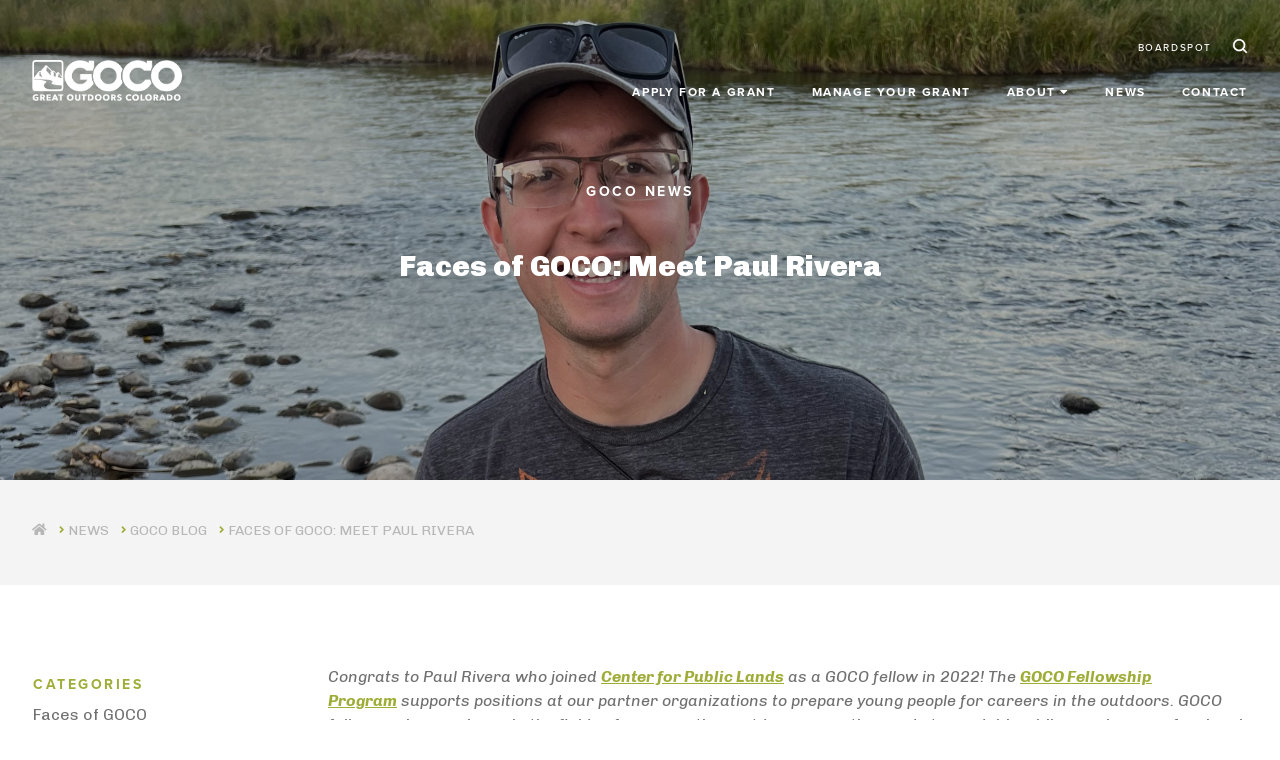

--- FILE ---
content_type: text/html; charset=UTF-8
request_url: https://goco.org/news/blog/faces-of-goco-meet-paul-rivera
body_size: 9039
content:
<!DOCTYPE html>
<html lang="en" dir="ltr" prefix="og: https://ogp.me/ns#">
  <head>
    <meta charset="utf-8" />
<meta name="description" content="Paul Rivera joined Center for Public Lands as a GOCO fellow in 2022!" />
<link rel="canonical" href="https://goco.org/news/blog/faces-of-goco-meet-paul-rivera" />
<link rel="image_src" href="/sites/default/files/2023-04/PR%20thumbnail.png" />
<meta property="og:site_name" content="Great Outdoors Colorado" />
<meta property="og:type" content="article" />
<meta property="og:url" content="https://goco.org/news/blog/faces-of-goco-meet-paul-rivera" />
<meta property="og:title" content="Faces of GOCO: Meet Paul Rivera" />
<meta property="og:description" content="Paul Rivera joined Center for Public Lands as a GOCO fellow in 2022!" />
<meta property="og:image" content="https://goco.org/sites/default/files/2023-04/PR%20thumbnail.png" />
<meta property="og:image:url" content="https://goco.org/sites/default/files/2023-04/PR%20header%20%282500%20%C3%97%201500%20px%29.png" />
<meta name="Generator" content="Drupal 11 (https://www.drupal.org)" />
<meta name="MobileOptimized" content="width" />
<meta name="HandheldFriendly" content="true" />
<meta name="viewport" content="width=device-width, initial-scale=1, shrink-to-fit=no" />
<meta http-equiv="x-ua-compatible" content="ie=edge" />
<style media="all">.block-header-content {background-color: #FFFFFF !important;background-image: linear-gradient(rgba(0,0,0,.3),rgba(0,0,0,.3)), url('/sites/default/files/styles/background_image_interior/public/2023-04/PR%20header%20%282500%20%C3%97%201500%20px%29.png?itok=_NG3vG8u') !important;background-repeat: no-repeat !important;background-attachment: scroll !important;background-position: center center !important;z-index: auto;background-size: cover !important;-webkit-background-size: cover !important;-moz-background-size: cover !important;-o-background-size: cover !important;}</style>
<link rel="icon" href="/themes/custom/goco/favicon.png" type="image/png" />
<link rel="alternate" hreflang="en" href="https://goco.org/news/blog/faces-of-goco-meet-paul-rivera" />

    <title>Faces of GOCO: Meet Paul Rivera | Great Outdoors Colorado</title>
    <link rel="stylesheet" media="all" href="/sites/default/files/css/css_dDGwIbsfPganx1WWPP18igLsUaNSLDq7DftgIC4zNus.css?delta=0&amp;language=en&amp;theme=goco&amp;include=[base64]" />
<link rel="stylesheet" media="all" href="https://use.fontawesome.com/releases/v5.13.1/css/all.css" />
<link rel="stylesheet" media="all" href="https://use.fontawesome.com/releases/v5.13.1/css/v4-shims.css" />
<link rel="stylesheet" media="all" href="/sites/default/files/css/css_U_-zkgw73gpHMq02N9Q2EyNPw1dAr0CZPKPbRXTfmnM.css?delta=3&amp;language=en&amp;theme=goco&amp;include=[base64]" />
<link rel="stylesheet" media="all" href="/sites/default/files/css/css_VQWA7b2LsiOPZ_AaL7mo4aKwtyR1FQlT1948uEojf1I.css?delta=4&amp;language=en&amp;theme=goco&amp;include=[base64]" />
<link rel="stylesheet" media="all" href="//use.fontawesome.com/releases/v5.13.0/css/all.css" />
<link rel="stylesheet" media="all" href="/sites/default/files/css/css_ATtzHnPfPJRTEZJ4aG7PZ4sqkZBuTTC8Ox1maWuiBeg.css?delta=6&amp;language=en&amp;theme=goco&amp;include=[base64]" />
<link rel="stylesheet" media="all" href="//cdn.jsdelivr.net/npm/bootstrap@5.2.0/dist/css/bootstrap.min.css" />
<link rel="stylesheet" media="all" href="/sites/default/files/css/css_eIVVD4EwLF_YbrkegRAKBe54sdkbk0X21Ru0bZ80jq4.css?delta=8&amp;language=en&amp;theme=goco&amp;include=[base64]" />
<link rel="stylesheet" media="print" href="/sites/default/files/css/css_UxPrJHvdyZZdoboXmAE33tZVjRTAGCJ6qfiGVYZd3pA.css?delta=9&amp;language=en&amp;theme=goco&amp;include=[base64]" />

    <script type="application/json" data-drupal-selector="drupal-settings-json">{"path":{"baseUrl":"\/","pathPrefix":"","currentPath":"node\/803","currentPathIsAdmin":false,"isFront":false,"currentLanguage":"en"},"pluralDelimiter":"\u0003","suppressDeprecationErrors":true,"gtag":{"tagId":"G-R4T446BW1C","consentMode":false,"otherIds":[],"events":[],"additionalConfigInfo":[]},"ajaxPageState":{"libraries":"[base64]","theme":"goco","theme_token":null},"ajaxTrustedUrl":[],"colorbox":{"transition":"elastic","speed":350,"opacity":0.84999999999999997779553950749686919152736663818359375,"slideshow":false,"slideshowAuto":true,"slideshowSpeed":2500,"slideshowStart":"start slideshow","slideshowStop":"stop slideshow","current":"{current} of {total}","previous":"\u00ab Prev","next":"Next \u00bb","close":"Close","overlayClose":true,"returnFocus":true,"maxWidth":"90%","maxHeight":"90%","initialWidth":"300","initialHeight":"250","fixed":true,"scrolling":true,"mobiledetect":false,"mobiledevicewidth":"480px"},"ckeditorAccordion":{"accordionStyle":{"collapseAll":1,"keepRowsOpen":1,"animateAccordionOpenAndClose":1,"openTabsWithHash":0,"allowHtmlInTitles":0}},"field_group":{"html_element":{"mode":"header_content","context":"view","settings":{"classes":"block-header-content-inner","id":"","element":"div","show_label":false,"label_element":"h3","label_element_classes":"","attributes":"","effect":"none","speed":"fast"}}},"user":{"uid":0,"permissionsHash":"2836c49cf08032be4fac9a64d6064e9dc3a08b57265803459f869cb7d3f905fd"}}</script>
<script src="/sites/default/files/js/js_7YgX_ZTJ61mYEHE0qoIqCLnTmtYFUT7juwASzDlLji8.js?scope=header&amp;delta=0&amp;language=en&amp;theme=goco&amp;include=eJxdjm0KwzAMQy-UNkcKzkeDN9cqjgfd7dcx1kL_COmB4JHySt4SNI1iEIl0J0k4hwz4cKMtZTJjxC7IJNPwt7D2UJ6tssMSlQKrDI1nmxeDetMaCgSWscd_uUhtC73ET5AGr5u0JKAavxE6CuLlUar-0M2kA_34OfXYj7jvmR60fwAyIGDU"></script>
<script src="/modules/contrib/google_tag/js/gtag.js?t8z5dy"></script>

	<link rel="stylesheet" href="https://use.typekit.net/blz0qpl.css">
	<link rel="preconnect" href="https://fonts.gstatic.com"> 
	<link href="https://fonts.googleapis.com/css2?family=Chivo:ital,wght@0,300;0,400;0,700;0,900;1,300;1,400;1,700;1,900&display=swap" rel="stylesheet">
	<link rel="apple-touch-icon" sizes="180x180" href="/sites/default/files/icons/apple-touch-icon.png">
	<link rel="icon" type="image/png" sizes="32x32" href="/sites/default/files/icons/favicon-32x32.png">
	<link rel="icon" type="image/png" sizes="16x16" href="/sites/default/files/icons/favicon-16x16.png">
	<link rel="manifest" href="/sites/default/files/icons/site.webmanifest">
	<link rel="mask-icon" href="/sites/default/files/icons/safari-pinned-tab.svg" color="#9fad38">
	<link rel="shortcut icon" href="/sites/default/files/icons/favicon.ico">
	<meta name="apple-mobile-web-app-title" content="Great Outdoors Colorado">
	<meta name="application-name" content="Great Outdoors Colorado">
	<meta name="msapplication-TileColor" content="#9fad38">
	<meta name="msapplication-config" content="/sites/default/files/icons/browserconfig.xml">
	<meta name="theme-color" content="#9fad38">
	<META HTTP-EQUIV="Content-type" CONTENT="text/html; charset=UTF-8">
	<script src="https://www.google.com/recaptcha/api.js"></script>
	<script>

	 function timestamp() { var response = document.getElementById("g-recaptcha-response"); if (response == null || response.value.trim() == "") {var elems = JSON.parse(document.getElementsByName("captcha_settings")[0].value);elems["ts"] = JSON.stringify(new Date().getTime());document.getElementsByName("captcha_settings")[0].value = JSON.stringify(elems); } } setInterval(timestamp, 500); 

	</script>	
	
  </head>
  <body class="layout-one-sidebar layout-sidebar-first has-featured-top page-node-803 header-image role-anonymous path-node node--type-news">
    <a href="#main-content" class="visually-hidden focusable skip-link">
      Skip to main content
    </a>

    
      <div class="dialog-off-canvas-main-canvas" data-off-canvas-main-canvas>
    
<div id="page-wrapper">
  <div id="page">
    <header id="header" class="header" role="banner" aria-label="Site header">
                        <nav class="navbar" id="navbar-top">
                          <section class="row region region-secondary-menu">
    <nav role="navigation" aria-labelledby="block-secondarynavigation-menu" id="block-secondarynavigation" class="menu-secondary block block-menu navigation menu--secondary-navigation">
            
  <h2 class="visually-hidden" id="block-secondarynavigation-menu">Secondary Navigation</h2>
  

        
                  <ul class="clearfix nav" data-component-id="bootstrap_barrio:menu">
                    <li class="nav-item">
                <a href="https://goco.boardspot.com/user/login" target="_blank" class="nav-link nav-link-https--gocoboardspotcom-user-login">BoardSpot</a>
              </li>
        </ul>
  



  </nav>
<nav role="navigation" aria-labelledby="block-iconmenu-menu" id="block-iconmenu" class="menu-icons block block-menu navigation menu--icon-menu">
            
  <h2 class="visually-hidden" id="block-iconmenu-menu">Icon Menu</h2>
  

        
                  <ul class="clearfix nav" data-component-id="bootstrap_barrio:menu">
                    <li class="nav-item">
                <a href="/search" class="iconSearch nav-link nav-link--search" data-drupal-link-system-path="search">Search</a>
              </li>
        </ul>
  



  </nav>

  </section>

              
                                  </nav>
                          <nav class="navbar navbar-expand-lg" id="navbar-main">
                                  <a href="/" title="Home" rel="home" class="navbar-brand">
              <img src="/themes/custom/goco/logorev.png" alt="Home" class="img-fluid d-inline-block align-top" />
            
    </a>
    

                              <button class="navbar-toggler collapsed" type="button" data-bs-toggle="offcanvas" data-bs-target="#CollapsingNavbar" aria-controls="CollapsingNavbar" aria-expanded="false" aria-label="Toggle navigation"><span class="navbar-toggler-icon"></span></button>
                <div class="offcanvas offcanvas-end" id="CollapsingNavbar">
                                      <div class="offcanvas-header">
                      <button type="button" class="btn-close text-reset" data-bs-dismiss="offcanvas" aria-label="Close"></button>
                    </div>
                    <div class="offcanvas-body">
                                      <section class="region region-primary-menu">
    <nav role="navigation" aria-labelledby="block-goco-mainmenu-menu" id="block-goco-mainmenu" class="block block-menu navigation menu--main">
            
  <h2 class="visually-hidden" id="block-goco-mainmenu-menu">Main Menu</h2>
  

        
              <ul id="block-goco-mainmenu" class="clearfix menu">
                    <li class="menu-item">
        <a href="/grants/apply" data-drupal-link-system-path="node/8">Apply for a Grant</a>
              </li>
                <li class="menu-item">
        <a href="/grants/manage" data-drupal-link-system-path="node/10">Manage Your Grant</a>
              </li>
                <li class="menu-item menu-item--expanded">
        <span>About</span>
                                <ul class="menu">
                    <li class="menu-item">
        <a href="/about" class="iconGOCO" data-drupal-link-system-path="node/38">About GOCO</a>
              </li>
                <li class="menu-item">
        <a href="/about/our-staff" class="iconPeople" data-drupal-link-system-path="node/14">Staff</a>
              </li>
                <li class="menu-item menu-item--collapsed">
        <a href="/about/our-board" class="iconChess" data-drupal-link-system-path="node/13">Board</a>
              </li>
                <li class="menu-item">
        <a href="/about/funded-projects" class="iconCompass" data-drupal-link-system-path="node/9">Funded Projects</a>
              </li>
                <li class="menu-item">
        <a href="/about/colorado-parks-wildlife" class="iconDeer" data-drupal-link-system-path="node/11">Colorado Parks &amp; Wildlife</a>
              </li>
                <li class="menu-item">
        <a href="/about/our-finances" class="iconMoney" data-drupal-link-system-path="node/15">Finances</a>
              </li>
        </ul>
  
              </li>
                <li class="menu-item">
        <a href="/news/blog" data-drupal-link-system-path="node/67">News</a>
              </li>
                <li class="menu-item">
        <a href="/contact" data-drupal-link-system-path="node/17">Contact</a>
              </li>
        </ul>
  


  </nav>

  </section>

                                                        </div>
                                  </div>
                                                  </nav>
                  </header>
                      <div class="featured-top">
          <aside class="featured-top__inner section container-fluid clearfix" role="complementary">
              <section class="row region region-featured-top">
    <div id="block-entityviewcontent" class="block block-ctools block-entity-viewnode">
  
    
      <div class="content">
        <div data-history-node-id="803" class="layout layout--onecol">
    <div  class="layout__region layout__region--content">
      
<div  class="block-header-content">
    
<div  class="block-header-content-inner">
    
            <div class="field field--name-node-title field--type-ds field--label-hidden field__item"><h1>
  Faces of GOCO: Meet Paul Rivera
</h1>
</div>
      
  </div>
            <div class="field field--name-field-header-image field--type-image field--label-hidden field__item"></div>
      
  </div>
    </div>
  </div>


    </div>
  </div>

  </section>

          </aside>
        </div>
              <div id="main-wrapper" class="layout-main-wrapper clearfix">
              <div id="main" class="container-fluid">
            <div id="block-goco-breadcrumbs" class="block block-system block-system-breadcrumb-block">
  
    
      <div class="content">
      
  <nav role="navigation" aria-label="breadcrumb" style="">
  <ol class="breadcrumb">
            <li class="breadcrumb-item">
        <a href="/">Home</a>
      </li>
                <li class="breadcrumb-item">
        <a href="/news">GOCO Blog</a>
      </li>
                <li class="breadcrumb-item">
        <a href="/news">GOCO Blog</a>
      </li>
                <li class="breadcrumb-item active">
        Faces of GOCO: Meet Paul Rivera
      </li>
        </ol>
</nav>


    </div>
  </div>


          <div class="row row-offcanvas row-offcanvas-left clearfix">
              <main class="main-content col" id="content" role="main">
                <section class="section">
                  <a href="#main-content" id="main-content" tabindex="-1"></a>
                    <div data-drupal-messages-fallback class="hidden"></div><div id="block-goco-content" class="block block-system block-system-main-block">
  
    
      <div class="content">
        <div data-history-node-id="803" class="layout layout--onecol">
    <div  class="layout__region layout__region--content">
      
            <div class="clearfix text-formatted field field--name-body field--type-text-with-summary field--label-hidden field__item"><p><em>Congrats to Paul Rivera who joined&nbsp;<a href="https://www.centerforpubliclands.org/">Center for Public Lands</a> as a GOCO fellow in 2022! The&nbsp;<a href="https://www.goco.org/programs-projects/grant-programs/fellowship-program" tabindex="-1" title="https://www.goco.org/programs-projects/grant-programs/fellowship-program">GOCO Fellowship Program</a>&nbsp;supports positions at our partner organizations to prepare young people for careers in the outdoors. GOCO fellows gain experience in the fields of conservation, outdoor recreation, and stewardship while growing a professional skill set to apply to future endeavors.</em></p>

<h2>Tell us a little about yourself. What did you do before you began the fellowship?<img alt="Paul Rivera posing with an Aspen" data-entity-type="file" data-entity-uuid="b2a4f9a2-28f4-49da-ae4e-f53a20459fe8" data-image-style="medium" height="1173" src="/sites/default/files/IMG_3192%20%281%29.jpg" width="880" class="align-right" loading="lazy"></h2>

<p>Hello my name is Paul Rivera. I am from New Mexico and am currently living in Gunnison, Colorado where I work for a nonprofit at Western Colorado University (WCU) called Center for Public Lands (CPL). In the winter I work for CPL and in the summer I work for Sustainable Tourism Outdoors and Recreation (STOR). I am a full-time graduate student at WCU where I am getting my Masters in Environmental Management (MEM). Before I began my fellowship, I was a recent grad from New Mexico State University where I got my Bachelors of Science in Fish, Wildlife and Conservation Ecology. During the time between my fellowship and graduation I was working full-time between two companies. One was M3 Mead Enterprises where I was working as a heavy equipment mechanic, and the other was Division 27 Communication’s where I was working as a low-voltage electrician.</p>

<h2>What’s been one of the best experiences of your life so far?</h2>

<p>Being able to work with a diverse group of wildlife. Throughout my life I have had a love for wildlife and enjoy the science that goes into conservation. Some of these experiences have shaped my career choice. Some of the best experiences I have had have been working with wildlife. I have been fortunate enough to do volunteering with Dr. Kerry Mower at the New Mexico Department of Game and Fish where I was able to assist on multiple duck captures and bandings, as well as working on chronic wasting disease check points for mule deer. At NMSU I was able to work and volunteer in different project such as elk darting and collaring and Pinion Jay surveys, as well as working on White Sands Missile Range conducting bird mortality surveys. I also got opportunities such as Mexican Grey Wolf puppy vaccinations. All of these experiences have been some of the best and most memorable experience of my life.</p>

<h2>What have you learned so far through the fellowship experience? &nbsp;</h2>

<p>Throughout this fellowship experience I have learned an immeasurable number of things. To begin with, I have learned how to work as a team in an office to run projects, meet deadlines, and help others. In addition to this, I have learned how nonprofit organizations run and how to play an important role within them. I have also learned many aspects of public lands management such as the role that beaver dam analogs play in an ecosystem. This mixture of both office and field work provides a great level of experience, and this is a unique and interesting opportunity that I am grateful to have gotten.</p>

<h2>How do you think the outdoors contributes to communities or to&nbsp; individuals’ quality of life?</h2>

<p>Outdoor recreation is an important aspect of society. It is great for our health both mentally and physically. By spending time outdoors, we can recognize the value that the outdoors brings. This recognition can lead to the desire to conserve and manage these lands.</p>

<h2>What are some of your favorite things to do outside?</h2>

<p>My favorite things to do outdoors include hunting, fishing, and observing wildlife. Being in the outdoors is a great escape for me. It allows me to just enjoy nature and decompress.</p>

<h2>Got a life dream to share ?</h2>

<p>One dream of mine is to get hired on as wildlife biologist for a state or federal agency, being able to work with wildlife every day and be part of the conservation efforts to help mammal and avian species be here for future generations. Growing up in a small town, I have seen how fast urbanization, recreation impacts, and habitat loss are happening. Many species are being pushed and stressed. Due to this, we are seeing a decline in population sizes. I want to contribute to the conservation and management efforts. Like they say, if you do what you love you never work a day in your life.</p>
</div>
      
    </div>
  </div>


    </div>
  </div>


                </section>
              </main>
                          <div class="sidebar_first sidebar col-md-4 order-first" id="sidebar_first">
                <aside class="section" role="complementary">
                    <nav role="navigation" aria-labelledby="block-blogcategorymenu-menu" id="block-blogcategorymenu" class="menu-subnavigation block block-menu navigation menu--blog-category-menu">
            
  <h2 class="visually-hidden" id="block-blogcategorymenu-menu">Blog Category Menu</h2>
  

        
                  <ul class="clearfix nav" data-component-id="bootstrap_barrio:menu">
                    <li class="nav-item menu-item--expanded">
                <span class="nav-link nav-link-">Categories</span>
                                    <ul class="menu">
                    <li class="nav-item">
                <a href="/news/blog?category=10" class="nav-link nav-link--news-blogcategory10" data-drupal-link-query="{&quot;category&quot;:&quot;10&quot;}" data-drupal-link-system-path="node/67">Faces of GOCO</a>
              </li>
                <li class="nav-item">
                <a href="/news/blog?category=9" class="nav-link nav-link--news-blogcategory9" data-drupal-link-query="{&quot;category&quot;:&quot;9&quot;}" data-drupal-link-system-path="node/67">Where Do You GOCO</a>
              </li>
                <li class="nav-item">
                <a href="/news/blog?category=8" class="nav-link nav-link--news-blogcategory8" data-drupal-link-query="{&quot;category&quot;:&quot;8&quot;}" data-drupal-link-system-path="node/67">Storytelling</a>
              </li>
        </ul>
  
              </li>
        </ul>
  



  </nav>
<nav role="navigation" aria-labelledby="block-newsmenu-2-menu" id="block-newsmenu-2" class="menu-subnavigation block block-menu navigation menu--news-menu">
            
  <h2 class="visually-hidden" id="block-newsmenu-2-menu">News Menu</h2>
  

        
                  <ul class="clearfix nav" data-component-id="bootstrap_barrio:menu">
                    <li class="nav-item menu-item--expanded">
                <span class="nav-link nav-link-">News</span>
                                    <ul class="menu">
                    <li class="nav-item">
                <a href="/news/blog" class="nav-link nav-link--news-blog" data-drupal-link-system-path="node/67">GOCO Blog</a>
              </li>
                <li class="nav-item">
                <a href="/news/releases" class="nav-link nav-link--news-releases" data-drupal-link-system-path="node/68">News Releases</a>
              </li>
        </ul>
  
              </li>
        </ul>
  



  </nav>


                </aside>
              </div>
                                  </div>
        </div>
          </div>
          <div class="featured-bottom">
        <aside class="container-fluid clearfix" role="complementary">
          
            <section class="row region region-featured-bottom-second">
    <div id="block-entityviewcontent-4" class="block block-ctools block-entity-viewnode">
  
    
      <div class="content">
        <div data-history-node-id="803" class="layout layout--onecol">
    <div  class="layout__region layout__region--content">
      
    </div>
  </div>


    </div>
  </div>

  </section>

            <section class="row region region-featured-bottom-third">
    <div id="block-goconewsletter-2" class="block-content-basic block block-block-content block-block-content36bb5d0e-87ac-49ce-82b0-4b6c0ecbc39c">
  
    
      <div class="content">
      
            <div class="clearfix text-formatted field field--name-body field--type-text-with-summary field--label-hidden field__item"><h2><span class="subhead-caps">GOCO Newsletter</span></h2><p class="subhead">For updates on grant programs, closed projects, job openings, and more.</p><p><a class="button" href="/newsletter">Sign Up</a></p></div>
      
    </div>
  </div>

  </section>

        </aside>
      </div>
        <footer class="site-footer">
              <div class="container-fluid">
                      <div class="site-footer__top clearfix">
                <section class="row region region-footer-first">
    <div id="block-footercontact" class="footer-block footer-contact block-content-basic block block-block-content block-block-contentab8eabe9-e145-4406-92a3-04ffb5b06fca">
  
    
      <div class="content">
      
            <div class="clearfix text-formatted field field--name-body field--type-text-with-summary field--label-hidden field__item"><p><img class="small_440x440_" alt="Great Outdoors Colorado reverse logo" height="120" src="/sites/default/files/inline-images/logorev.png?itok=3cSPexn5" width="440" loading="lazy"></p><p>303.226.4500</p><p>1900 Grant St., Suite 725,<br>Denver, CO 80203</p></div>
      
    </div>
  </div>

  </section>

                <section class="row region region-footer-second">
    <div id="block-greatoutdoorscolorado" class="footer-block block-content-basic block block-block-content block-block-contentae87f752-6471-4ed0-b42e-37da7523950d">
  
      <h2>Great Outdoors Colorado</h2>
    
      <div class="content">
      
            <div class="clearfix text-formatted field field--name-body field--type-text-with-summary field--label-hidden field__item"><ul>
<li><a href="/about">About</a></li>
<li><a href="/news">News</a></li>
<li><a href="/about/board/board-minutes-upcoming-events">Calendar</a></li>
<li><a href="/jobs">Jobs</a></li>
<li><a href="/programs-projects/funded-projects#annual-reports">Annual Reports</a></li>
<li><a href="https://goco.boardspot.com/user/login" rel=" noopener" target="_blank">For Board Members</a></li>
</ul>
</div>
      
    </div>
  </div>

  </section>

                <section class="row region region-footer-third">
    <div id="block-programsprojects" class="footer-block block-content-basic block block-block-content block-block-contentb36df8a0-687e-41cb-85ce-ee2a666e1657">
  
      <h2>Programs &amp; Projects</h2>
    
      <div class="content">
      
            <div class="clearfix text-formatted field field--name-body field--type-text-with-summary field--label-hidden field__item"><ul><li><a href="/grants/apply" data-entity-type="node" data-entity-uuid="18e41786-9752-4f45-8e28-f4f2c0983ffd" data-entity-substitution="canonical" title="Apply for a Grant">Apply for a Grant</a></li><li><a href="/grants/manage" data-entity-type="node" data-entity-uuid="06a6d1ce-04ef-4737-a151-935cf896d864" data-entity-substitution="canonical" title="Manage Your Grant">Manage Your Grant</a></li><li><a href="/programs-projects/funded-projects">Funded Projects</a></li><li><a href="/programs-projects/outdoors-strategy">Colorado’s Outdoors Strategy</a></li></ul></div>
      
    </div>
  </div>

  </section>

                <section class="row region region-footer-fourth">
    <div id="block-goconewsletter" class="footer-block footer-signup block-content-basic block block-block-content block-block-contentbeb85815-aadb-4a1d-8ec3-a12be904c11f">
  
    
      <div class="content">
      
            <div class="clearfix text-formatted field field--name-body field--type-text-with-summary field--label-hidden field__item"><h2>GOCO Newsletter</h2><p><span class="caption">Get the latest on what’s happening delivered right to your inbox.</span></p><p><a class="button button-noborder" href="/newsletter">Sign up</a></p></div>
      
    </div>
  </div>

  </section>

            </div>
                                <div class="site-footer__bottom">
                <section class="row region region-footer-fifth">
    <div id="block-footerlogos" class="footer-block footer-logos block-content-basic block block-block-content block-block-content9c4a87fb-351a-4668-8a74-3db11ee8d953">
  
    
      <div class="content">
      
            <div class="clearfix text-formatted field field--name-body field--type-text-with-summary field--label-hidden field__item"><p><a href="http://www.coloradolottery.com/" target="_blank" data-image-style="small_440x440_"><img alt="Colorado Lottery logo" data-entity-type="file" data-entity-uuid="8dc58f91-3a88-46aa-8880-aeb195203d37" data-image-style="small_440x440_" height="385" src="/sites/default/files/Footer_logo_Lottery_0.png" width="440" loading="lazy"></a><a href="http://cpw.state.co.us/" target="_blank" data-image-style="small_440x440_"><img alt="Colorado Parks &amp; Wildlife logo" data-entity-type="file" data-entity-uuid="dd426132-848a-4f7a-b1c4-2e73e1225bc0" data-image-style="small_440x440_" height="440" src="/sites/default/files/Footer_logos_CPW.png" width="440" loading="lazy"></a><a href="https://www.colorado.com/CareForColorado" target="_blank" data-image-style="small_440x440_"><img alt="Care For Colorado logo" data-entity-type="file" data-entity-uuid="bc59e20c-e2d8-4cd5-a6e7-cc22ca88297b" data-image-style="small_440x440_" height="440" src="/sites/default/files/Footer_logos_CFCC23.png" width="440" loading="lazy"></a></p></div>
      
    </div>
  </div>
<div id="block-goco-footerwild" class="footer-wild block-content-basic block block-block-content block-block-contentcfe6d809-0fa2-4ce4-9e45-a012de9eb92e">
  
    
      <div class="content">
      
            <div class="clearfix text-formatted field field--name-body field--type-text-with-summary field--label-hidden field__item"><p data-aos="slide-left" data-aos-delay="0" data-aos-offset="50" data-aos-easing="ease-in-sine" data-aos-duration="450"><a href="https://www.generationwild.com" target="_blank"><span class="button-wild">Hi! Check out Generation Wild</span><img src="/sites/default/files/2024-12/buttonWild.png"></a></p></div>
      
    </div>
  </div>
<div id="block-goco-footermeta" class="footer-block footer-meta block-content-basic block block-block-content block-block-contentb808b4ab-f648-4919-bb8a-18413e85ecc5">
  
    
      <div class="content">
      
            <div class="clearfix text-formatted field field--name-body field--type-text-with-summary field--label-hidden field__item"><p>© Copyright 2026, Great Outdoors Colorado. All rights reserved.</p><ul><li><a href="/terms-copyright">Terms &amp; Copyright</a></li><li><a href="/privacy-policy">Privacy Policy</a></li><li><a href="/accessibility-statement" data-entity-type="node" data-entity-uuid="a2d0299a-fbaf-4093-be80-f60c40568fe0" data-entity-substitution="canonical" title="Accessibility Statement">Accessibility Statement</a></li></ul></div>
      
    </div>
  </div>
<div id="block-footersocial" class="footer-block footer-social block-content-basic block block-block-content block-block-content5d36ff29-31c7-40a1-9a1f-c6b5b83e5c63">
  
    
      <div class="content">
      
            <div class="clearfix text-formatted field field--name-body field--type-text-with-summary field--label-hidden field__item"><ul><li><a class="fontawesome-icon-inline social-icon social-facebook" href="http://www.facebook.com/pages/Great-Outdoors-Colorado/174069561299" target="_blank"><span>Facebook</span></a></li><li><a class="fontawesome-icon-inline social-icon social-youtube" href="http://www.youtube.com/user/GreatOutdoorsCO" target="_blank"><span>YouTube</span></a></li><li><a class="fontawesome-icon-inline social-icon social-instagram" href="http://instagram.com/greatoutdoorscolorado" target="_blank"><span>Instagram</span></a></li><li><a class="fontawesome-icon-inline social-icon social-linkedin" href="http://www.linkedin.com/company/great-outdoors-colorado" target="_blank"><span>Linked In</span></a></li></ul></div>
      
    </div>
  </div>
<div id="block-goco-footeraudioeye" class="block-content-basic block block-block-content block-block-content087930e6-9165-421c-8ad3-fd812833e720">
  
    
      <div class="content">
      
            <div class="clearfix text-formatted field field--name-body field--type-text-with-summary field--label-hidden field__item"><script type="text/javascript">!function(){var b=function(){window.__AudioEyeSiteHash = "a7fbe5c02ccc3ebc97eee3a1ca258a1a"; var a=document.createElement("script");a.src="https://wsmcdn.audioeye.com/aem.js";a.type="text/javascript";a.setAttribute("async","");document.getElementsByTagName("body")[0].appendChild(a)};"complete"!==document.readyState?window.addEventListener?window.addEventListener("load",b):window.attachEvent&&window.attachEvent("onload",b):b()}();</script></div>
      
    </div>
  </div>

  </section>

            </div>
                  </div>
          </footer>
  </div>
</div>

  </div>

    
    <script src="/core/assets/vendor/jquery/jquery.min.js?v=4.0.0-rc.1"></script>
<script src="/sites/default/files/js/js_yCVgQ3eqvBJr9z-pzMfRafA-S0j8j4MlCdIma5t-uZY.js?scope=footer&amp;delta=1&amp;language=en&amp;theme=goco&amp;include=eJxdjm0KwzAMQy-UNkcKzkeDN9cqjgfd7dcx1kL_COmB4JHySt4SNI1iEIl0J0k4hwz4cKMtZTJjxC7IJNPwt7D2UJ6tssMSlQKrDI1nmxeDetMaCgSWscd_uUhtC73ET5AGr5u0JKAavxE6CuLlUar-0M2kA_34OfXYj7jvmR60fwAyIGDU"></script>
<script src="/modules/contrib/ckeditor_accordion/js/accordion.frontend.min.js?t8z5dy"></script>
<script src="/sites/default/files/js/js_9eudOdVSdG2427CBffNBmx_OiGon8--m8R4utQX9IGQ.js?scope=footer&amp;delta=3&amp;language=en&amp;theme=goco&amp;include=eJxdjm0KwzAMQy-UNkcKzkeDN9cqjgfd7dcx1kL_COmB4JHySt4SNI1iEIl0J0k4hwz4cKMtZTJjxC7IJNPwt7D2UJ6tssMSlQKrDI1nmxeDetMaCgSWscd_uUhtC73ET5AGr5u0JKAavxE6CuLlUar-0M2kA_34OfXYj7jvmR60fwAyIGDU"></script>
<script src="//cdn.jsdelivr.net/npm/bootstrap@5.2.0/dist/js/bootstrap.bundle.min.js"></script>
<script src="/sites/default/files/js/js_dWuS90ocMlyS-6Hm77bkBEq8v59B6miyA_uF6bpKCqw.js?scope=footer&amp;delta=5&amp;language=en&amp;theme=goco&amp;include=eJxdjm0KwzAMQy-UNkcKzkeDN9cqjgfd7dcx1kL_COmB4JHySt4SNI1iEIl0J0k4hwz4cKMtZTJjxC7IJNPwt7D2UJ6tssMSlQKrDI1nmxeDetMaCgSWscd_uUhtC73ET5AGr5u0JKAavxE6CuLlUar-0M2kA_34OfXYj7jvmR60fwAyIGDU"></script>

  </body>
</html>


--- FILE ---
content_type: text/css
request_url: https://goco.org/sites/default/files/css/css_eIVVD4EwLF_YbrkegRAKBe54sdkbk0X21Ru0bZ80jq4.css?delta=8&language=en&theme=goco&include=eJyNkFFuxDAIRC_k2EeyMCZZtzZEQJrN7ZvVSu0q-9H-wcxIwwO4DXDKwtlQpfcEVyX3VkIRcXOFNRdQbZJmYYedTAa9m0uXAn0yP3rj5d0fZAYLWd5vzSngJ9XmohkQRWsTTj9TnPVsIq4BpYsWuadKM2zdT0EpoYxVmNgtXmumqShBRd1G-Ud4EG_PWNVthR7hA-7hhfOVOe5UHqv9GYh2ayMsgpJ-O7HyU7p8qsMhm-faDOWL9EjntSd3sMOcRipg9A3UaawA
body_size: 22070
content:
/* @license GPL-2.0-or-later https://www.drupal.org/licensing/faq */
a,a:visited{color:#9FAD38!important;text-decoration:none;font-weight:700;-webkit-transition:all 0.3s ease!important;-moz-transition:all 0.3s ease!important;-o-transition:all 0.3s ease!important;transition:all 0.3s ease!important;}a:hover{color:#616737!important;text-decoration:none;}a.button,.btn-primary,button,.button,a.file,span.file a,.paragraph--type--file-link-list a,.field--name-field-file-link-list-blocks a,input[type=submit]{border:2px solid #9FAD38;border-radius:0!important;font-size:1rem!important;line-height:1.5rem!important;background:none;color:#9FAD38!important;text-transform:none;text-decoration:none!important;padding:1rem 4rem 1rem 2rem;display:inline-block;margin-top:1.5rem;margin-right:1rem;font-family:proxima-nova,sans-serif!important;font-weight:500;position:relative;box-shadow:none!important;}.btn-primary{background:none!important;}.field--name-field-file-link-list-blocks a{margin-right:0;}a.button:last-child{margin-right:0;}.button,input[type=submit]{-webkit-transition:all 0.3s ease!important;-moz-transition:all 0.3s ease!important;-o-transition:all 0.3s ease!important;transition:all 0.3s ease!important;}.btn-primary:hover,button:hover,button:target,button:active,button:focus,input[type=submit]:focus,input[type=submit]:active,input[type=submit]:hover{border:2px solid #9FAD38!important;background:#9FAD38;color:#FFF!important;outline:none!important;box-shadow:none!important;}.btn-primary:hover{background:#9FAD38!important;}a.button-noborder{border:none;padding:0.5rem 2rem 0.5rem 0;}a.button::after,.btn-primary::after,button::after,input.button::after,a.file::after,span.file a::after,.paragraph--type--file-link-list a::after,.field--name-field-file-link-list-blocks a:after,input[type=submit]::after{content:"\f061";font-family:"Font Awesome 5 Free"!important;font-weight:900!important;font-size:1rem;margin-left:1rem;position:absolute;right:2rem;top:50%;margin-top:-0.75rem;}a.button-noborder:after{right:0;top:0.5rem;margin-top:0;}span.file{padding-left:0;background:none;}.ae-module button::after{content:none;}div[class^="field--name-field-link"],div[class*=" field--name-field-link"]{margin-top:3rem;}div[class^="field--name-field-link"] a,div[class*=" field--name-field-link"] a{border:2px solid #9FAD38;;border-radius:0!important;font-size:1rem!important;line-height:1.5rem!important;background:none;color:#9FAD38!important;text-transform:none;text-decoration:none!important;padding:1rem 4rem 1rem 2rem;display:inline-block;font-family:proxima-nova,sans-serif!important;font-weight:500;position:relative;}div[class^="field--name-field-link"] a::after,div[class*=" field--name-field-link"] a::after{content:"\f061";font-family:"Font Awesome 5 Free"!important;font-weight:900!important;font-size:1rem;margin-left:1rem;position:absolute;right:2rem;top:50%;margin-top:-0.75rem;}a.button:hover,.button:hover,button:hover,a.file:hover,span.file a:hover,.paragraph--type--file-link-list a:hover,.field--name-field-file-link-list-blocks a:hover,div[class^="field--name-field-link"] a:hover,div[class*=" field--name-field-link"] a:hover,input[type=submit]:hover{background:#9FAD38;color:#FFF!important;}button:focus,button:active,button:hover{border:none!important;outline:none!important;background:#616737!important;}a.button-noborder:hover{background:none;color:#616737!important;}a.file,span.file a,div[class^="field--name-field-file-link-list-links"] a,div[class*=" field--name-field-file-link-list-links"] a{padding-left:3.5rem;}a.file::before,span.file a::before,div[class^="field--name-field-file-link-list-links"] a::before,div[class*=" field--name-field-file-link-list-links"] a::before,.field--name-field-file-link-list-accordion dd ul a::before{position:absolute;top:0;left:1rem;width:1.5rem;height:100%;content:" ";-webkit-transition:all 0.3s ease!important;-moz-transition:all 0.3s ease!important;-o-transition:all 0.3s ease!important;transition:all 0.3s ease!important;}.paragraph--type--file-link-list-collapsible .field--name-field-file-link-list-links a::before,.field--name-field-file-link-list-accordion a::before{left:0;}a.file:hover::before,span.file a:hover::before,div[class^="field--name-field-file-link-list-links"] a:hover::before,div[class*=" field--name-field-file-link-list-links"] a:hover::before{filter:brightness(1000%)!important;}.paragraph--type--file-link-list-collapsible .field--name-field-file-link-list-links a:hover::before,.paragraph--type--file-link-list-collapsible .field--name-field-blocks a:hover::before,.field--name-field-file-link-list-accordion dd ul a:hover::before{filter:brightness(60%)!important;}div[class^="field--name-field-file-link-list-links"] a::before,div[class*=" field--name-field-file-link-list-links"] a::before,span.file a::before,.field--name-field-file-link-list-accordion dd ul a::before{background:url('/themes/custom/goco/images/filelink.png') no-repeat center center;background-size:100% auto;}a.file--x-office-spreadsheet::before,span.file--x-office-spreadsheet a::before{background:url('/themes/custom/goco/images/filexls.png') no-repeat center center!important;background-size:100% auto!important;}a.file--x-office-document::before,span.file--x-office-document a::before{background:url('/themes/custom/goco/images/filedoc.png') no-repeat center center!important;background-size:100% auto!important;}a.file--application-pdf::before,span.file--application-pdf a::before{background:url('/themes/custom/goco/images/filepdf.png') no-repeat center center!important;background-size:100% auto!important;}
.iconPortal::after{background:url('/themes/custom/goco/images/icons/IconW_Portal.png') no-repeat center center!important;}.iconSearch{padding-right:0!important;}.iconSearch::after{background:url('/themes/custom/goco/images/icons/IconW_Search.png') no-repeat center center!important;}#block-goco-mainmenu .iconBarGraph::before{background:url('/themes/custom/goco/images/icons/IconGr_BarGraph.png') no-repeat center center!important;}#block-goco-mainmenu .iconBike::before{background:url('/themes/custom/goco/images/icons/IconGr_Bike.png') no-repeat center center!important;}#block-goco-mainmenu .iconBookClosed::before{background:url('/themes/custom/goco/images/icons/IconGr_BookClosed.png') no-repeat center center!important;}#block-goco-mainmenu .iconBookOpen::before{background:url('/themes/custom/goco/images/icons/IconGr_BookOpen.png') no-repeat center center!important;}#block-goco-mainmenu .iconCamera::before{background:url('/themes/custom/goco/images/icons/IconGr_Camera.png') no-repeat center center!important;}#block-goco-mainmenu .iconCamper::before{background:url('/themes/custom/goco/images/icons/IconGr_Camper.png') no-repeat center center!important;}#block-goco-mainmenu .iconChart::before{background:url('/themes/custom/goco/images/icons/IconGr_Chart.png') no-repeat center center!important;}#block-goco-mainmenu .iconChess::before{background:url('/themes/custom/goco/images/icons/IconGr_Chess.png') no-repeat center center!important;}#block-goco-mainmenu .iconCompass::before{background:url('/themes/custom/goco/images/icons/IconGr_Compass.png') no-repeat center center!important;}#block-goco-mainmenu .iconCompass2::before{background:url('/themes/custom/goco/images/icons/IconGr_Compass2.png') no-repeat center center!important;}#block-goco-mainmenu .iconComputer::before{background:url('/themes/custom/goco/images/icons/IconGr_Computer.png') no-repeat center center!important;}#block-goco-mainmenu .iconDeer::before{background:url('/themes/custom/goco/images/icons/IconGr_Deer.png') no-repeat center center!important;}#block-goco-mainmenu .iconDoc::before{background:url('/themes/custom/goco/images/icons/IconGr_Doc.png') no-repeat center center!important;}#block-goco-mainmenu .iconFamilyHike::before{background:url('/themes/custom/goco/images/icons/IconGr_FamilyHike.png') no-repeat center center!important;}#block-goco-mainmenu .iconFamilyWalk::before{background:url('/themes/custom/goco/images/icons/IconGr_FamilyWalk.png') no-repeat center center!important;}#block-goco-mainmenu .iconFire::before{background:url('/themes/custom/goco/images/icons/IconGr_Fire.png') no-repeat center center!important;}#block-goco-mainmenu .iconFolderFile::before{background:url('/themes/custom/goco/images/icons/IconGr_FolderFile.png') no-repeat center center!important;}#block-goco-mainmenu .iconGOCO::before{background:url('/themes/custom/goco/images/icons/IconGr_GOCOG.png') no-repeat center center!important;}#block-goco-mainmenu .iconHandsHeart::before{background:url('/themes/custom/goco/images/icons/IconGr_HandsHeart.png') no-repeat center center!important;}#block-goco-mainmenu .iconHike::before{background:url('/themes/custom/goco/images/icons/IconGr_Hike.png') no-repeat center center!important;}#block-goco-mainmenu .iconHorseRider::before{background:url('/themes/custom/goco/images/icons/IconGr_HorseRider.png') no-repeat center center!important;}#block-goco-mainmenu .iconLink::before{background:url('/themes/custom/goco/images/icons/IconGr_Link.png') no-repeat center center!important;}#block-goco-mainmenu .iconMoney::before{background:url('/themes/custom/goco/images/icons/IconGr_Money.png') no-repeat center center!important;}#block-goco-mainmenu .iconParent::before{background:url('/themes/custom/goco/images/icons/IconGr_Parent.png') no-repeat center center!important;}#block-goco-mainmenu .iconParkTable::before{background:url('/themes/custom/goco/images/icons/IconGr_ParkTable.png') no-repeat center center!important;}#block-goco-mainmenu .iconPDF::before{background:url('/themes/custom/goco/images/icons/IconGr_PDF.png') no-repeat center center!important;}#block-goco-mainmenu .iconPeople::before{background:url('/themes/custom/goco/images/icons/IconGr_People.png') no-repeat center center!important;}#block-goco-mainmenu .iconPhone::before{background:url('/themes/custom/goco/images/icons/IconGr_Phone.png') no-repeat center center!important;}#block-goco-mainmenu .iconPlant::before{background:url('/themes/custom/goco/images/icons/IconGr_Plant.png') no-repeat center center!important;}#block-goco-mainmenu .iconPlayground::before{background:url('/themes/custom/goco/images/icons/IconGr_Playground.png') no-repeat center center!important;}#block-goco-mainmenu .iconPresent::before{background:url('/themes/custom/goco/images/icons/IconGr_Present.png') no-repeat center center!important;}#block-goco-mainmenu .iconPresentation::before{background:url('/themes/custom/goco/images/icons/IconGr_Presentation.png') no-repeat center center!important;}#block-goco-mainmenu .iconSeesaw::before{background:url('/themes/custom/goco/images/icons/IconGr_Seesaw.png') no-repeat center center!important;}#block-goco-mainmenu .iconTrail::before{background:url('/themes/custom/goco/images/icons/IconGr_Trail.png') no-repeat center center!important;}#block-goco-mainmenu .iconTrees::before{background:url('/themes/custom/goco/images/icons/IconGr_Trees.png') no-repeat center center!important;}#block-goco-mainmenu .iconTreesFire::before{background:url('/themes/custom/goco/images/icons/IconGr_TreesFire.png') no-repeat center center!important;}#block-goco-mainmenu .iconTreesValley::before{background:url('/themes/custom/goco/images/icons/IconGr_TreesValley.png') no-repeat center center!important;}#block-goco-mainmenu .iconTreesValley2::before{background:url('/themes/custom/goco/images/icons/IconGr_TreesValley2.png') no-repeat center center!important;}#block-goco-mainmenu .iconTreeSwing::before{background:url('/themes/custom/goco/images/icons/IconGr_TreeSwing.png') no-repeat center center!important;}#block-goco-mainmenu .iconXLS::before{background:url('/themes/custom/goco/images/icons/IconGr_XLS.png') no-repeat center center!important;}#block-goco-mainmenu .iconCommunications::before{background:url('/themes/custom/goco/images/icons/IconGr_CommunicationResources.png') no-repeat center center!important;}#block-goco-mainmenu .iconGrantAdmin::before{background:url('/themes/custom/goco/images/icons/IconGr_GrantAdmin.png') no-repeat center center!important;}
#navbar-main{align-items:center!important;}#block-goco-mainmenu .menu-item a[class^="icon"]::before,#block-goco-mainmenu .menu-item a[class*="icon"]::before{height:1.5rem;width:1.5rem;position:absolute;top:1.4rem;left:1.5rem;background-size:cover!important;-webkit-transition:all 0.3s ease!important;-moz-transition:all 0.3s ease!important;-o-transition:all 0.3s ease!important;transition:all 0.3s ease!important;}.nav-item a[class^="icon"],.nav-item a[class*="icon"]{position:relative;padding-right:1.25rem;}.nav-item a[class^="icon"]::after,.nav-item a[class*="icon"]::after{content:" ";height:1rem;width:1rem;position:absolute;top:0.4rem;right:0;background-size:cover!important;-webkit-transition:all 0.3s ease!important;-moz-transition:all 0.3s ease!important;-o-transition:all 0.3s ease!important;transition:all 0.3s ease!important;}.nav-item a[class^="icon"]:hover::after,.nav-item a[class*="icon"]:hover::after{opacity:0.5;}.region-secondary-menu{align-items:center;justify-content:flex-end;width:100%;-webkit-transition:all 0.3s ease!important;-moz-transition:all 0.3s ease!important;-o-transition:all 0.3s ease!important;transition:all 0.3s ease!important;font-family:proxima-nova,sans-serif!important;}.scrolled .region-secondary-menu{margin-top:-7rem!important;}.menu-secondary,.menu-icons{font-size:0.625rem;text-transform:uppercase;margin-left:1rem;}.menu-secondary a,.menu-icons a{color:#FFF!important;font-weight:500;letter-spacing:0.10rem;padding:.5rem 0 .5rem .5rem;}.menu-icons a{font-size:0;line-height:1rem;width:1.25rem;}.menu-secondary a:hover,.menu-icons a:hover{color:#b7b7b7!important;}.menu-secondary svg,.menu-icons svg{font-size:1rem;}#block-languageswitcher{margin-left:1.25rem;}#block-languageswitcher .links{border:2px solid #FFF;border-radius:45px;font-size:0.75rem;}#block-languageswitcher .nav-link{padding:1px 5px;}#block-languageswitcher .nav-link.is-active{background:#FFF;border-radius:45px;}#block-languageswitcher a{font-size:0;color:#FFF!important;font-weight:300!important;}#block-languageswitcher .nav-link.is-active a{color:#707070!important;}#block-languageswitcher .en a::before{content:"En";font-size:12px;}#block-languageswitcher .es a::before{content:"Es";font-size:12px;}.role-administrator #block-languageswitcher button{display:none;}.offcanvas-body{padding:0!important;}#CollapsingNavbar{text-align:left!important;width:100%!important;}#block-goco-mainmenu{padding:0!important;}#block-goco-mainmenu ul{padding:0!important;}#header .region-primary-menu .menu--main ul a,#header .region-primary-menu .menu--main ul li span{font-family:proxima-nova,sans-serif!important;background:none;color:#FFF!important;font-weight:700;padding:1.5rem 1rem 1.5rem 1rem;text-transform:uppercase;font-size:0.75rem;line-height:1rem;letter-spacing:0.1rem;border-bottom:1px solid #000;display:block;}#header .region-primary-menu .menu--main ul ul a,#header .region-primary-menu .menu--main ul ul li span{padding:0.5rem 1rem;}#header .region-primary-menu .menu--main ul a.is-active{background:#737373!important;}.navbar-toggler{border:none;position:relative;z-index:1;padding:0;background:none!important;margin-right:0;margin-top:0.25rem;width:2rem;display:block!important;}.scrolled .navbar-toggler{}.navbar-toggler:focus,.navbar-toggler:active,.navbar-toggler:hover{background:none!important;}.navbar-toggler::after{content:none;}button.navbar-toggler:hover{background:none!important;}.navbar-toggler-icon{background:none!important;position:relative;}.navbar-toggler-icon::before{font-family:"Font Awesome 5 Free"!important;content:"\f0c9";position:absolute;top:0;left:0;width:1.5rem;height:1.5rem;font-size:1.5rem;color:#FFF;-webkit-transition:all 0.3s ease!important;-moz-transition:all 0.3s ease!important;-o-transition:all 0.3s ease!important;transition:all 0.3s ease!important;font-weight:900;}.navbar-toggler-icon:hover::before{color:#FFF;}.offcanvas{background:#363636;height:100vh !important;}.offcanvas-header{padding:1.5rem 0.5rem;}.offcanvas-header .btn-close{background:none!important;position:relative;}.offcanvas-header .btn-close::after{content:none;}.offcanvas-header .btn-close::before{font-family:"Font Awesome 5 Free"!important;content:"\f057";position:absolute;top:0;left:0;width:1.5rem;height:1.5rem;font-size:1.5rem;color:#FFF;-webkit-transition:all 0.3s ease!important;-moz-transition:all 0.3s ease!important;-o-transition:all 0.3s ease!important;transition:all 0.3s ease!important;}.offcanvas-body li{list-style:none;font-size:1rem;line-height:1.5rem;}.offcanvas-body span{font-weight:700;}.offcanvas a{color:#FFF!important;}.offcanvas a:hover{color:#3b3b3b!important;}.region-primary-menu .menu-item a.is-active,.region-primary-menu .menu-item--active-trail a{background:none!important;}.menu-subnavigation{margin-top:2rem!important;}.menu-subnavigation ul,.menu-subnavigation li{margin:0;padding:0;}.menu-subnavigation .menu-item--expanded{margin-bottom:3rem;text-transform:uppercase;font-size:0.875rem;font-weight:700;color:#9FAD38!important;letter-spacing:0.16rem;font-family:proxima-nova,sans-serif!important;}.menu-subnavigation .menu-item--expanded span.nav-link{text-transform:uppercase;font-size:0.875rem;font-weight:700;color:#9FAD38!important;letter-spacing:0.16rem;font-family:proxima-nova,sans-serif!important;}.menu-subnavigation .nav-item.menu-item--expanded{margin-bottom:1rem;}.menu-subnavigation .menu-item--expanded .menu-item,.menu-subnavigation li .nav-item{text-transform:none;font-size:1rem;border-bottom:1px solid #DFDFDF;padding:0.5rem 0;letter-spacing:0;font-family:'Chivo',sans-serif!important;}.menu-subnavigation .nav-item .nav-link{padding-bottom:0;}.menu-subnavigation li .nav-item{margin:0 1rem;width:auto;}.menu-subnavigation .menu-item--expanded .menu-item:last-child,.menu-subnavigation .nav-item:last-child{border-bottom:none;}.menu-subnavigation .nav-item{list-style:none;}.menu-subnavigation .menu-item{display:none;}.menu-subnavigation .menu-item--expanded,.menu-subnavigation .menu-item--expanded .menu-item{display:block;width:100%;}.menu-subnavigation .menu-item--expanded .menu-item a,.menu-subnavigation .nav-item a{color:#707070!important;font-weight:400;}.menu-subnavigation .nav-item a{padding:0;}.menu-subnavigation .menu-item--expanded .menu-item a:hover,.menu-subnavigation .nav-item a:hover{color:#9FAD38!important;font-weight:400;}.block-system-breadcrumb-block{background:#F4F4F4;}.block-system-breadcrumb-block .content{padding:2.5rem 2rem 1.75rem;max-width:80rem;margin:0 auto;}.breadcrumb{background:none;padding:0!important;font-size:0.875rem!important;text-transform:uppercase;color:#B7B7B7;}.breadcrumb a,.breadcrumb-item.active{color:#B7B7B7!important;font-weight:500;}.breadcrumb a:hover{color:#616737!important;}.breadcrumb-item:first-child{font-size:0;}.breadcrumb-item:first-child a:before{content:"\f015";font-family:"Font Awesome 5 Free"!important;font-weight:900!important;color:#B7B7B7;font-size:0.8125rem;vertical-align:text-top;-webkit-transition:all 0.3s ease!important;-moz-transition:all 0.3s ease!important;-o-transition:all 0.3s ease!important;transition:all 0.3s ease!important;}.breadcrumb-item:first-child a:hover:before{color:#616737;}.node--type-news .breadcrumb-item:nth-child(2) a,.node--type-news-landing-page .breadcrumb-item:nth-child(2) a{font-size:0;}.node--type-news .breadcrumb-item:nth-child(2) a:after,.node--type-news-landing-page .breadcrumb-item:nth-child(2) a:after{content:"News";text-tranform:uppercase;color:#B7B7B7;font-size:0.875rem!important;-webkit-transition:all 0.3s ease!important;-moz-transition:all 0.3s ease!important;-o-transition:all 0.3s ease!important;transition:all 0.3s ease!important;}.node--type-news .breadcrumb-item:nth-child(2) a:hover:after,.node--type-news-landing-page .breadcrumb-item:nth-child(2) a:hover:after{color:#616737!important;}.breadcrumb-item + .breadcrumb-item::before{content:"\f105";font-family:"Font Awesome 5 Free"!important;font-weight:900!important;color:#9FAD38;font-size:0.675rem;vertical-align:text-top;padding-right:0.25rem;padding-left:0.25rem;padding-top:0.15rem;}.node--type-news-landing-page .menu--news-menu ul{justify-content:center;margin-top:-2rem;position:relative;z-index:1;}.node--type-news-landing-page .menu--news-menu ul li{padding:0 0.5rem;margin-bottom:1rem;}.node--type-news-landing-page .menu--news-menu ul li a{width:100%;border:2px solid #9FAD38;border-radius:0!important;font-size:0.875rem!important;line-height:1.5rem!important;background:#FFF;color:#9FAD38!important;text-transform:none;text-decoration:none!important;padding:1rem 2rem 1rem 2rem;margin-top:0;font-family:proxima-nova,sans-serif!important;font-weight:700;text-transform:uppercase;letter-spacing:.16rem!important;text-align:center!important;width:18rem;}html[lang="es"] .node--type-news-landing-page .menu--news-menu ul li a{width:20rem;}.node--type-news-landing-page .menu--news-menu ul li.menu-item--active-trail a{border:2px solid #9FAD38;background:#9FAD38;color:#FFF!important;}.node--type-news-landing-page .menu--news-menu ul li a:hover{background:#9FAD38;border:2px solid #9FAD38;color:#FFF!important;}@media (min-width:45rem){.menu-subnavigation{margin-top:0!important;}}@media (min-width:62rem){#CollapsingNavbar{text-align:right;margin-right:-1rem;padding-top:0;}.menu-secondary{display:block;}#block-goco-horizontalmenu{width:calc(100% + 1rem);display:block;}#block-goco-mainmenu .menu-item a[class^="icon"]::before,#block-goco-mainmenu .menu-item a[class*="icon"]::before{content:" ";}}@media (min-width:62rem){#navbar-top{padding:0.75rem 0;}#navbar-top	.row{flex-wrap:nowrap;width:100%;}#block-veh-secondarynavigation{width:100%;text-align:right;position:relative;z-index:10;}.navbar-brand img{width:220px;}.navbar-toggler{display:none!important;}.offcanvas-body{padding:0!important;}#block-veh-toolbarnavigation{padding:0;}#block-veh-toolbarnavigation a{color:#FFF!important;}#block-veh-toolbarnavigation a:hover{color:#36A3B0!important;}#header .region-primary-menu{width:100%;}#header .region-primary-menu .menu--main{width:100%;padding:0;position:relative;z-index:10;}#header .region-primary-menu .menu--main ul,#header .region-primary-menu .menu--main ul li{list-style:none;margin:0;padding:0;}#header .region-primary-menu .menu--main ul{text-align:right;width:100%;padding-top:0.75rem;}#header .region-primary-menu .menu--main ul li{position:relative;display:inline-block;vertical-align:top;margin:0;}#header .region-primary-menu .menu--main ul li.menu-item--expanded a::after{font-family:"Font Awesome 5 Free"!important;font-weight:900!important;content:"\f0d7";margin-left:0.5rem;}#header .region-primary-menu .menu--main ul li.menu-item--expanded li a::after{content:none;}#header .region-primary-menu .menu--main ul li ul{visibility:hidden;opacity:0;-webkit-transition:all 0.3s ease!important;-moz-transition:all 0.3s ease!important;-o-transition:all 0.3s ease!important;transition:all 0.3s ease!important;position:absolute;top:2rem;left:0;width:18rem;background:#86BC40;padding:1.5rem 0;text-align:left;position:absolute;top:3.5rem;left:0;border-top:4px solid #9FAD38;border-bottom:1px solid #9FAD38;background:rgba(60,60,60,.8);font-size:0.875rem;padding:0;text-align:left;min-width:20rem;-webkit-backdrop-filter:blur(10px);backdrop-filter:blur(10px);}#header .region-primary-menu .menu--main ul li ul li{margin-left:0;display:block;margin-bottom:0;padding:0;border-bottom:1px solid #000;}#header .region-primary-menu .menu--main ul li ul li:last-child{border:none;padding-bottom:0;margin:0;}#header .region-primary-menu .menu--main ul li:hover ul{visibility:visible;opacity:1;-webkit-backdrop-filter:blur(10px);backdrop-filter:blur(10px);}#header .region-primary-menu .menu--main ul a{text-decoration:none;}#header .region-primary-menu .menu--main ul li ul a{padding:0;border:none;}#header .region-primary-menu .menu--main ul a,#header .region-primary-menu .menu--main ul li span{font-family:proxima-nova,sans-serif!important;background:none;color:#FFF!important;font-weight:700;padding:1.5rem 1rem 1.5rem 1rem;text-transform:uppercase;font-size:0.75rem;line-height:1rem;letter-spacing:0.1rem;margin-bottom:-1.5rem;margin-top:0rem;border-bottom:none;}#header .region-primary-menu .menu--main ul ul a,#header .region-primary-menu .menu--main ul ul li span{padding:1.5rem 1rem 1.5rem 1rem;}#header .region-primary-menu .menu--main ul a.is-active{background:none!important;}#header .region-primary-menu .menu--main ul a:hover,#header .region-primary-menu .menu--main ul span:hover{color:#9FAD38!important;background:#FFF!important;}#header .region-primary-menu .menu--main ul li ul a{color:#FFF!important;font-size:0.875rem;text-transform:uppercase;letter-spacing:0.02rem;padding:1.5rem 1.5rem 1.5rem 4rem;display:block;margin:0;}#header .region-primary-menu .menu--main ul li ul a:hover{color:#000!important;background:#FFF!important;}#header .region-primary-menu .menu--main ul li.menu-item--active-trail a{position:relative;}.role-administrator #block-veh-mainnavigation.menu--main,.user-logged-in #block-veh-mainnavigation.menu--main{margin-top:0;z-index:0;}#header .region-primary-menu .menu--main li.menu-item--expanded a::after,#header .region-primary-menu .menu--main li.menu-item--expanded span::after{content:"\f0d7";font-family:"Font Awesome 5 Free"!important;font-weight:900!important;margin-left:0.25rem;}}@media (min-width:75rem){#header .region-primary-menu .menu--main ul a,#header .region-primary-menu .menu--main ul li span{}#header .region-primary-menu .menu--main ul li:last-child a{}#header .region-primary-menu .menu--main ul li ul li{}#header .region-primary-menu .menu--main ul li ul{}}@media (min-width:82rem){#header .region-primary-menu .menu--main ul a,#header .region-primary-menu .menu--main ul li span{}#block-veh-secondarynavigation{}#navbar-main{}#header .region-primary-menu .menu--main{}#header .region-primary-menu .menu--main ul li{}#header .region-primary-menu .menu--main ul li a,#header .region-primary-menu .menu--main ul li span{}#header .region-primary-menu .menu--main ul li.menu-item--active-trail a::before{}}@media (min-width:90rem){#header .region-primary-menu .menu--main ul a,#header .region-primary-menu .menu--main ul li span{}}
form input{display:block;width:100%;padding:.375rem .75rem;font-size:1rem;line-height:1.5;color:#495057;background-color:#fff;background-clip:padding-box;border:1px solid #ced4da;border-radius:7px!important;transition:border-color .15s ease-in-out,box-shadow .15s ease-in-out;}form input:focus{color:#495057;background-color:#fff;border-color:#80bdff;outline:0;box-shadow:0 0 0 .2rem rgba(0,123,255,.25);}form input[type=submit]{width:auto;}.newsletter-item{display:inline-block;vertical-align:top;width:calc(50% - 0.75rem);margin-right:1rem;margin-bottom:1rem;}.newsletter-item:nth-child(odd){margin-right:0;}.newsletter-item-wide{width:100%;margin-right:0;}form .newsletter-item-wide input{width:auto;display:inline-block;margin-left:1rem;}#cboxOverlay{background:#3c3c3c;-webkit-backdrop-filter:blur(10px);backdrop-filter:blur(10px);}#colorbox{overflow:visible;margin:0;}#cboxWrapper{border-radius:16px;background:none!important;overflow:visible;}#cboxMiddleLeft,#cboxMiddleRight,#cboxTopLeft,#cboxTopRight,#cboxTopCenter,#cboxBottomLeft,#cboxBottomRight,#cboxBottomCenter{display:none;}#cboxContent{background:none!important;overflow:visible;}#cboxContent header,#cboxContent footer,#cboxContent .block-system-breadcrumb-block,#cboxContent .off-canvas-wrapper,#cboxContent .featured-top,#cboxContent .sidebar_first{display:none;}#cboxLoadedContent #page-wrapper{border-radius:0;overflow:hidden;}#cboxLoadedContent #page,#cboxLoadedContent #main-wrapper{background:none;}#cboxLoadedContent{margin:0;background:none!important;}#cboxLoadedContent #main.container-fluid .row{padding:0;max-width:none;margin:0;}#cboxLoadedContent img{margin:0!important;}#cboxLoadedContent .group-left,#cboxLoadedContent .group-right{width:100%;}#cboxLoadedContent .group-right{padding:2rem 2rem 1rem;}@media (min-width:62rem){#cboxLoadedContent .group-right{padding:4rem 4rem 1rem;}}#cboxLoadedContent .field--name-field-main-content .paragraph{padding:0!important;}#cboxClose{background:url('/themes/custom/goco/images/close.png') no-repeat center center!important;background-size:44px auto!important;-webkit-transition:all 0.3s ease!important;-moz-transition:all 0.3s ease!important;-o-transition:all 0.3s ease!important;transition:all 0.3s ease!important;bottom:auto;top:-22px;right:-22px;width:44px;height:44px;}#cboxClose:hover{opacity:0.5;}#cboxLoadingOverlay{background:none!important;}.ckeditor-accordion-container > dl{border:none;margin-bottom:0;}div[class^="paragraph--type--full-width-"] .ckeditor-accordion-container > dl,div[class*=" paragraph--type--full-width-"] .ckeditor-accordion-container > dl{margin-bottom:0rem;}.ckeditor-accordion-container > dl dt{margin-bottom:1.5rem;-webkit-transition:all 0.3s ease!important;-moz-transition:all 0.3s ease!important;-o-transition:all 0.3s ease!important;transition:all 0.3s ease!important;background:#f4f4f4!important;}.ckeditor-accordion-container > dl dt.active{margin-bottom:0;}.ckeditor-accordion-container > dl dt > a{border:none!important;border-radius:0;background:none!important;height:auto;padding:1rem 3.5rem 1rem 6.5rem!important;margin:0;-webkit-transition:all 0.3s ease!important;-moz-transition:all 0.3s ease!important;-o-transition:all 0.3s ease!important;transition:all 0.3s ease!important;position:relative;font-family:proxima-nova,sans-serif!important;text-transform:uppercase;letter-spacing:.16rem!important;font-size:0.875rem!important;font-weight:700!important;color:#616737!important;text-decoration:none;z-index:1;}.ckeditor-accordion-container > dl dt > a:hover,.ckeditor-accordion-container > dl dt.active > a{background:none!important;}.ckeditor-accordion-container > dl dt::before{background:url('/themes/custom/goco/images/accordion.png') no-repeat center center;background-size:100% auto;position:absolute;top:50%;left:1.5rem;margin-top:-1rem;width:30px;height:30px;content:" ";z-index:1;}.ckeditor-accordion-container > dl dt::after{font-family:"Font Awesome 5 Free"!important;font-size:1.5rem;vertical-align:top;margin-left:0.5rem;font-weight:900!important;content:"\f105";color:#95A33C;position:absolute;top:50%;right:1.5rem;margin-top:-1rem;}.ckeditor-accordion-container > dl dt.active::after{content:"\f107";}.ckeditor-accordion-container > dl dd{border:1px solid #f2f2f2;color:#B7B7B7!important;padding:2rem!important;margin-top:0;margin-bottom:1.5rem;background:#FFF;-webkit-transition:all 0.3s ease!important;-moz-transition:all 0.3s ease!important;-o-transition:all 0.3s ease!important;transition:all 0.3s ease!important;}.ckeditor-accordion-toggle{visibility:hidden;}.ui-state-focus{border:none!important;outline:none!important;}.ui-state-default,.ui-state-active{color:#616737!important;}.ui-accordion .ui-accordion-content{padding:1rem 1.5rem;}.ui-accordion .ui-accordion-content-active{border:none;border-radius:0;}.ui-icon{display:none;}.ui-widget{font-family:'Chivo',sans-serif!important;}.ui-accordion .ui-accordion-header{border:none;border-radius:0;background:#f4f4f4;height:auto;padding:1rem 1.5rem 1rem 6.5rem;margin:0;-webkit-transition:all 0.3s ease!important;-moz-transition:all 0.3s ease!important;-o-transition:all 0.3s ease!important;transition:all 0.3s ease!important;position:relative;font-family:proxima-nova,sans-serif!important;text-transform:uppercase;letter-spacing:.16rem!important;font-size:0.875rem!important;font-weight:700!important;}.ui-accordion .ui-accordion-header::before{background:url('/themes/custom/goco/images/accordion.png') no-repeat center center;background-size:100% auto;position:absolute;top:0.75rem;left:1.5rem;width:30px;height:30px;content:" ";}.ui-accordion .ui-accordion-header::after{font-family:"Font Awesome 5 Free"!important;font-size:1.5rem;vertical-align:top;margin-left:0.5rem;font-weight:900!important;content:"\f105";color:#95A33C;position:absolute;top:0.5rem;right:1.5rem;}.ui-accordion .ui-accordion-header-active,.ui-accordion .ui-accordion-header-active:hover{background:#f4f4f4!important;}.ui-accordion .ui-accordion-header h2{padding-left:2rem;}.ui-accordion .ui-accordion-header-active::after{content:"\f107";}.ui-accordion .ui-accordion-header:hover{background:#f2f2f2;}.ui-accordion .ui-accordion-header-active,.ui-accordion .ui-accordion-header-active:hover{background:none;}.ui-accordion .ui-accordion-header .field-content{width:100%;margin:0;padding:0 1.5rem 0;position:relative;display:block;}.ui-accordion .ui-accordion-header-active .field-content::after,.ui-accordion .ui-accordion-header-active:hover .field-content::after{color:#37789f;}.ui-accordion .ui-accordion-content{border:1px solid #f2f2f2;color:#B7B7B7!important;padding:2rem!important;}.gmnoprint.gm-bundled-control-on-bottom{right:auto;left:calc(50% - 60px);bottom:40px!important;}.gmnoprint.gm-bundled-control-on-bottom div{background:none!important;width:100px!important;}.gmnoprint.gm-bundled-control-on-bottom .gmnoprint div{display:flex;box-shadow:none;}.gmnoprint.gm-bundled-control-on-bottom button{border-radius:90px!important;background:#9FAD38!important;color:#FFF!important;width:35px!important;height:35px!important;-webkit-transition:all 0.3s ease!important;-moz-transition:all 0.3s ease!important;-o-transition:all 0.3s ease!important;transition:all 0.3s ease!important;}.gmnoprint.gm-bundled-control-on-bottom button:hover{background:#616737!important;}.gmnoprint.gm-bundled-control-on-bottom button img{filter:brightness(1000%);}.gm-style{font-family:'Chivo',sans-serif!important;font-size:1rem;line-hegiht:1rem;}.gm-style .gm-style-iw-c{padding:0!important;border-radius:16px;background:#353535;}.featured-projects-map .gm-style .gm-style-iw-c{background:#616737;}.gm-style-iw-d{padding:0;overflow:hidden!important;}.field--name-field-map-location .gm-style-iw-d{padding:2rem!important;overflow:hidden!important;}.field--name-field-map-location .gm-style-iw-d div{width:12rem;color:#FFF;font-weight:400;}.field--name-field-map-location .gm-style-iw-d div a{color:#FFF!important;text-decoration:none!important;font-weight:400;}.gm-style .gm-style-iw p:first-child,.gm-style .gm-style-iw div:first-child,.gm-style .gm-style-iw .field:first-child{padding:0;}button.gm-ui-hover-effect{background:url('/themes/custom/goco/images/close.png') no-repeat center center!important;background-size:44px auto!important;-webkit-transition:all 0.3s ease!important;-moz-transition:all 0.3s ease!important;-o-transition:all 0.3s ease!important;transition:all 0.3s ease!important;bottom:auto;top:0!important;right:0!important;width:44px;height:44px;border-radius:90px!important;opacity:1!important;}button.gm-ui-hover-effect img{visibility:hidden;}button.gm-ui-hover-effect span{background:none;}.gm-style .gm-style-iw-t::after{background:#353535;}.featured-projects-map .gm-style .gm-style-iw-t::after{background:#616737;}.tabsbar.quicktabs-wrapper{padding:0;position:relative;}.tabsbar .quicktabs-main{padding:0;}.tabsbar .item-list{position:absolute;width:100%;top:-2rem;left:0;z-index:1;}.tabsbar ul.quicktabs-tabs{margin:0;padding:0;flex-direction:row;justify-content:center;border:none;}.tabsbar ul.quicktabs-tabs li{width:50%;max-width:15rem;border:none;border-radius:0;margin:0;padding:0 0;}html[lang="es"] .tabsbar ul.quicktabs-tabs li{max-width:25rem;}.tabsbar ul.quicktabs-tabs li.list-group-item.active,.tabsbar ul.quicktabs-tabs li:hover{border:none;background:none!important;}.tabsbar ul.quicktabs-tabs li a{width:100%;border:2px solid #9FAD38;border-radius:0!important;font-size:0.875rem!important;line-height:1.5rem!important;background:#FFF;color:#9FAD38!important;text-transform:none;text-decoration:none!important;padding:1rem 2rem 1rem 2rem;margin-top:0;font-family:proxima-nova,sans-serif!important;font-weight:700;text-transform:uppercase;letter-spacing:.16rem!important;text-align:center!important;}html[lang="es"] .tabsbar ul.quicktabs-tabs li a{padding:1rem 0rem 1rem 0rem;font-size:0.675rem!important;}.tabsbar .quicktabs-tabs > li.active{border:none;}.tabsbar .quicktabs-tabs > li.active a,.tabsbar .quicktabs-tabs > li.active a:focus{border:2px solid #9FAD38;background:#9FAD38;color:#FFF!important;}.tabsbar .quicktabs-tabs > li:hover a,.tabsbar .quicktabs-tabs > li.active:hover a{background:#9FAD38;border:2px solid #9FAD38;color:#FFF!important;}@media (min-width:45rem){.tabsbar ul.quicktabs-tabs li{width:50%;max-width:15rem;border:none;border-radius:0;margin:0;padding:0 1rem;}html[lang="es"] .tabsbar ul.quicktabs-tabs li a{padding:1rem 2rem 1rem 2rem;font-size:0.875rem!important;}}.node--type-rotator .block-header-content,.node--type-rotator-image .block-header-content,.node--type-state .block-header-content,.node--type-home-featured-item .block-header-content{background:url('/themes/custom/goco/images/topodark.svg') no-repeat center center!important;background-size:cover!important;width:100%;position:relative;}.path-search .block-header-content,.path-buscar .block-header-content,.path-user .block-header-content{background:url('/themes/custom/goco/images/topodark.svg') no-repeat center center!important;background-size:cover!important;width:100%;position:relative;}.path-search .block-header-content .content,.path-buscar .block-header-content .content,.path-user .block-header-content .content{position:absolute;top:65%;left:50%;transform:translate(-50%,-50%);-webkit-transform:translate(-50%,-50%);-ms-transform:translate(-50%,-50%);text-align:left;max-width:80rem;padding:0 2rem;color:#FFF;z-index:1;}.view-search,.path-user #main.container-fluid{padding:5rem 2rem;max-width:80rem;margin:0 auto;}.view-search .views-row{margin-bottom:2rem;width:100%;}.view-search .view-content{margin-top:3rem!important;}.view-search .view-content h2{font-size:1.8125rem;line-height:2.3125rem;font-family:'Chivo',sans-serif!important;font-weight:900;text-transform:none;letter-spacing:0;display:block;margin-bottom:0;}.view-search .btn-primary{background:#9FAD38!important;}.view-search .btn-primary:hover{background:#616737!important;}.view-search .btn-primary::after{margin-top:0;}#cboxContent .view-search{padding:0 0 0 3rem;max-width:none;margin:15% 0 0 0;}#cboxContent .view-search::before{content:"Search";display:block;font-family:'Chivo',sans-serif!important;font-size:2rem;line-height:2.25rem;text-transform:uppercase;font-weight:900!important;-webkit-text-stroke:1px #FFF;text-stroke:1px #FFF;color:rgba(0,0,0,.1);padding:2rem;text-align:center;}html[lang="es"] #cboxContent .view-search::before{content:"Buscar";}#cboxContent .views-exposed-form{border-radius:7px;overflow:hidden;}@media (min-width:45rem){#cboxContent .view-search{padding:0 10rem;max-width:none;margin:15% 0 0 0;}}@media (min-width:45rem){#cboxLoadedContent{max-width:994px;max-height:657px;border-radius:16px;}}.view-search .views-exposed-form fieldset{width:calc(100% - 3.25rem);padding:0;}.view-search .views-exposed-form .form-control{border:none;height:40px;padding:0 1rem;}.view-search .views-exposed-form .form-control{border:1px solid #f2f2f2;margin:0 0 0 0;border-bottom-left-radius:7px!important;border-top-left-radius:7px!important;border-bottom-right-radius:0!important;border-top-right-radius:0!important;overflow:hidden;}#cboxContent .view-search .views-exposed-form .form-control{border:none;margin:0;overflow:visible;}.view-search .views-exposed-form .form-actions{padding:0;}.view-search .views-exposed-form .form-submit{margin-top:0;margin-right:0;font-size:0!important;height:40px;padding:0 1.75rem 0 0.75rem;border-bottom-right-radius:7px!important;border-top-right-radius:7px!important;border:none!important;}.view-search .views-exposed-form .form-submit:target,.view-search .views-exposed-form .form-submit:active{background:#616737;}.view-search .views-exposed-form .form-submit::after{right:auto;top:0.5rem;color:#FFF;margin-left:0;}.view-search .views-exposed-form .form-submit:hover{background:#616737;}.view-search .views-exposed-form .form-row{margin:0;}.view-search .views-exposed-form .form-group{margin:0;padding:0;}.block-views .pagination{justify-content:center;margin-top:2rem;}.block-views .page-link{border-radius:90px!important;border:none;text-decoration:none!important;width:auto;min-width:2rem;height:2rem;color:#9FAD38!important;font-family:proxima-nova,sans-serif!important;font-size:0.65rem;line-height:0.875rem;font-weight:700;letter-spacing:0.16rem;text-transform:uppercase;-webkit-transition:all 0.3s ease!important;-moz-transition:all 0.3s ease!important;-o-transition:all 0.3s ease!important;transition:all 0.3s ease!important;}.block-views .page-link:hover{background:none;color:#616737!important;}.block-views .active .page-link{background:none!important;color:#FFF!important;position:relative;}.block-views .active .page-link::before{background:#3c3c3c!important;content:" ";position:absolute;top:-3px;left:50%;width:2.25rem;height:2.25rem;border-radius:90px;z-index:-1;margin-left:-1.18rem;}@media (min-width:45rem){.block-views .page-link{font-size:0.875rem;}}#cboxContent *{scrollbar-width:thin;scrollbar-color:#9FAD38 white;}#cboxContent *::-webkit-scrollbar{width:12px;}#cboxContent *::-webkit-scrollbar-track{background:white;}#cboxContent *::-webkit-scrollbar-thumb{background-color:#9FAD38;border-radius:20px;border:3px solid white;}
.field--name-field-main-content .paragraph{max-width:80rem;margin:0 auto;padding:5rem 2rem 0;}.layout-sidebar-first .field--name-field-main-content .paragraph{max-width:none;margin:0;padding:3rem 0 0;}.field--name-field-main-content .field__item:last-child .paragraph{padding-bottom:5rem;}.layout-sidebar-first .field--name-field-main-content .field__item:first-child .paragraph{padding:0;}.layout-sidebar-first .field--name-field-main-content .field__item:last-child .paragraph{padding-bottom:5rem;}.node--type-page-no-sidenav .field--name-field-main-content .paragraph--type--body-text,.node--type-contact-page .field--name-field-main-content .paragraph--type--body-text{max-width:54rem;margin:0 auto;}.paragraph--type--table{padding-top:1rem!important;padding-bottom:0!important;background:#3C3C3C;border-radius:16px;color:#B7B7B7;margin-top:5rem!important;margin-bottom:3rem!important;margin-left:-2rem!important;margin-right:-2rem!important;}table,.table{width:100%!important;color:#FFF;background:#3C3C3C;font-size:1rem;border-radius:16px;margin-bottom:2rem;}.paragraph--type--table table{width:100%!important;color:#FFF;background:#3C3C3C;font-size:1rem;margin:0;border-radius:16px;}table p{margin:0!important;}table tr{border-bottom:1px solid #656565;background:none;}table tr:last-child{border-bottom:none;}tr td,tr th{text-align:center;}tr th{font-size:0.5rem;}tr td{font-size:0.6rem;}.paragraph--type--table table tr{border:none;background:none;}.paragraph--type--table table tr:last-child{background:rgba(112,112,112,.17);}.paragraph--type--table table th,table th{padding:0rem 0.5rem 1rem;border:none;}.paragraph--type--table table tr td,table tr td{padding:0.75rem 0.5rem 0.75rem;border:none;border-right:1px solid #656565;vertical-align:top;}.paragraph--type--table table tr td:last-child,table tr td:last-child{border-right:none;}.paragraph--type--table table tr:last-child td{padding:0.75rem 0.5rem 0.75rem;}.paragraph--type--table table th,table th,.paragraph--type--table table thead tr,table thead tr{color:#9FAD38;background:none!important;}.paragraph--type--table table thead,table thead{font-family:proxima-nova,sans-serif!important;font-size:0.875rem;line-height:0.875rem;font-weight:700;letter-spacing:0.16rem;text-transform:uppercase;background:none;border-bottom:1px solid #656565;}.paragraph--type--table h2{font-family:'Chivo',sans-serif!important;font-size:2.5rem;line-height:2.75rem;text-transform:uppercase;font-weight:900!important;-webkit-text-stroke:2px #95A33C;text-stroke:2px #95A33C;color:transparent;margin-top:-2.5rem;margin-bottom:1rem;letter-spacing:0!important;padding:0 2rem;}.paragraph--type--table p{padding:0 2rem;}.paragraph--type--table .caption{display:block;padding:1rem 0;}.paragraph--type--text-and-photo-small-right img,.paragraph--type--text-and-photo-small-left img{width:100%!important;}.paragraph--type-counting-numbers{text-align:center;}.main-content .paragraph--type-counting-numbers p{margin:0;}.paragraph--type-counting-numbers .field--type-integer{color:#9FAD38;font-size:2.5rem;line-height:2.8125rem;font-family:'Chivo',sans-serif!important;font-weight:900;text-transform:none;letter-spacing:0;display:block;}.field--name-field-counter-dollar .counter::before,.field--name-field-counter-thousands .counter::before,.field--name-field-counter-millions .counter::before{content:"$";}.field--name-field-counter-thousands .counter::after{content:"K";}.field--name-field-counter-millions .counter::after{content:"M";}.field--name-field-full-width-flex-items{padding:0 2rem 5rem;margin:-5rem auto 0;max-width:105rem;}@media (min-width:45rem){.paragraph--type--table{margin-left:0!important;margin-right:0!important;}.field--name-field-full-width-flex-items{display:flex;flex-wrap:wrap;justify-content:center;}.field--name-field-full-width-flex-items > *{flex:1;}.field--name-field-full-width-flex-items .field__item{padding:0 1.5rem;}.field--name-field-full-width-flex-items .field__item .field__item{padding:0;}}@media (min-width:62rem){.paragraph--type--table table th,table th{padding:0rem 1rem 1rem;}.paragraph--type--table table tr td,table tr td{padding:0.75rem 1rem 0.75rem;}.paragraph--type--table table tr:last-child td{padding:0.75rem 1rem 0.75rem;}tr th{font-size:0.75rem;}tr td{font-size:0.75rem;}tr td,tr th{text-align:left;}.field--name-field-full-width-flex-items{flex-wrap:nowrap;}}@media (min-width:75rem){.paragraph--type--table table th,table th{padding:0rem 2rem 1rem;}.paragraph--type--table table tr td,table tr td{padding:0.75rem 2rem 0.75rem;}.paragraph--type--table table tr:last-child td{padding:0.75rem 2rem 0.75rem;}tr th{font-size:0.875rem;}tr td{font-size:1rem;}tr td,tr th{text-align:left;}}.paragraph--type--text-flex-box{padding-top:0!important;}.paragraph--type--text-flex-box .field__item{padding:2rem 0;}.paragraph--type--text-flex-box .field--name-field-text-field-flex{}.paragraph--type--text-flex-box .field--name-field-text-field-flex .field__item p:last-child{margin:0;}.paragraph--type--divider{border-top:1px solid #DFDFDF;margin:3rem 0 0!important;padding:0 2rem!important;}.paragraph--type--anchor,.field--name-field-anchor-text,.anchor{padding:0!important;margin:0!important;font-size:0!important;line-height:0!important;}div[class^="paragraph--type--text-and-photo"],div[class*=" paragraph--type--text-and-photo"]{margin-bottom:3rem!important;}div[class^="paragraph--type--text-and-photo"] .field--name-field-image img,div[class*=" paragraph--type--text-and-photo"] .field--name-field-image img{width:100%!important;height:auto;border-radius:16px;}.paragraph--type--text-and-photo-gray-right::before,.paragraph--type--text-and-photo-gray-left::before{position:absolute;top:2rem;left:0rem;width:calc(100vw - 5rem);height:calc(100vw - 5rem);content:" ";border-radius:16px;}.paragraph--type--text-and-photo-gray-right,.paragraph--type--text-and-photo-gray-left{padding-top:calc(100vw - 1rem)!important;position:relative;}.paragraph--type--text-and-photo-gray-right .field--name-field-text-field,.paragraph--type--text-and-photo-gray-left .field--name-field-text-field{background:#F4F4F4;border-radius:16px;width:calc(100% - 2rem);margin:-5rem 1rem 0;position:relative;z-index:1;padding:3rem 3rem 2rem;}.paragraph--type--text-and-photo-gray-right a.button,.paragraph--type--text-and-photo-gray-left a.button{border:none;padding:0 4rem 0 0;margin-top:1rem;}.paragraph--type--text-and-photo-gray-right a.button::after,.paragraph--type--text-and-photo-gray-left a.button::after{top:0;margin-top:0;}.paragraph--type--text-and-photo-gray-right a.button:hover,.paragraph--type--text-and-photo-gray-left a.button:hover{background:none;color:#616737!important;}@media (min-width:45rem){.layout-no-sidebars div[class^="paragraph--type--two-columns"] .field--type-image,.layout-no-sidebars div[class*=" paragraph--type--two-columns"] .field--type-image{margin-top:-1rem;}.layout-no-sidebars .paragraph--type--text-and-photo-large-right,.layout-no-sidebars .paragraph--type--text-and-photo-large-left{display:flex;}.layout-no-sidebars .paragraph--type--text-and-photo-large-right .field--name-field-text-field,.layout-no-sidebars .paragraph--type--text-and-photo-large-left .field--name-field-text-field{width:50%;}.layout-no-sidebars .paragraph--type--text-and-photo-large-right .field--name-field-image,.layout-no-sidebars .layout-no-sidebars .paragraph--type--text-and-photo-large-left .field--name-field-image{width:50%;}.layout-no-sidebars .paragraph--type--text-and-photo-small-right,.layout-no-sidebars .paragraph--type--text-and-photo-large-left{display:flex;}.layout-no-sidebars .paragraph--type--text-and-photo-small-right .field--name-field-text-field,.layout-no-sidebars .paragraph--type--text-and-photo-small-left .field--name-field-text-field{width:50%;}.layout-no-sidebars .paragraph--type--text-and-photo-small-right .field--name-field-image,.layout-no-sidebars .layout-no-sidebars .paragraph--type--text-and-photo-small-left .field--name-field-image{width:50%;}.layout-no-sidebars .paragraph--type--text-and-photo-large-right .field--name-field-text-field{padding:2rem 3rem 2rem 0;}.layout-no-sidebars .paragraph--type--text-and-photo-large-left .field--name-field-text-field{padding:2rem 0 2rem 3rem;}.layout-no-sidebars .paragraph--type--text-and-photo-large-right .field--name-field-image{order:2;}.layout-no-sidebars .paragraph--type--text-and-photo-small-right .field--name-field-text-field{padding:0.5rem 2rem 0.5rem 0;}.layout-no-sidebars .paragraph--type--text-and-photo-small-left .field--name-field-text-field{padding:0.5rem 0 0.5rem 2rem;}.layout-no-sidebars .paragraph--type--text-and-photo-small-right .field--name-field-image{order:2;}.paragraph--type--text-and-photo-gray-right::before,.paragraph--type--text-and-photo-gray-left::before{position:absolute;top:2rem;left:0rem;width:100%;height:30rem;content:" ";border-radius:16px;}.paragraph--type--text-and-photo-gray-right,.paragraph--type--text-and-photo-gray-left{padding-top:25rem!important;}.paragraph--type--text-flex-box .field--name-field-text-field-flex{display:flex;flex-wrap:wrap;justify-content:center;}.paragraph--type--text-flex-box .field--name-field-text-field-flex .field__item{padding:3rem 2rem;flex-basis:33%;}}@media (min-width:62rem){.paragraph--type--text-and-photo-large-right .field--name-field-text-field{padding:2rem 3rem 2rem 0;}.paragraph--type--text-and-photo-large-left .field--name-field-text-field{padding:2rem 0 2rem 3rem;}.paragraph--type--text-and-photo-large-right .field--name-field-image{order:2;}.paragraph--type--text-and-photo-small-right .field--name-field-text-field{padding:0.5rem 2rem 0.5rem 0;}.paragraph--type--text-and-photo-small-left .field--name-field-text-field{padding:0.5rem 0 0.5rem 2rem;}.paragraph--type--text-and-photo-small-right .field--name-field-image{order:2;}.paragraph--type--text-and-photo-gray-left::before{top:-1rem;left:0;width:66%;height:calc(100% + 2rem);}.paragraph--type--text-and-photo-gray-right::before{top:-1rem;left:auto;right:0;width:66%;height:calc(100% + 2rem);}.paragraph--type--text-and-photo-gray-right,.paragraph--type--text-and-photo-gray-left{padding-top:0!important;padding-bottom:0!important;margin:5rem 0!important;}.field--name-field-main-content .field__item:last-child .paragraph--type--text-and-photo-gray-right,.field--name-field-main-content .field__item:last-child .paragraph--type--text-and-photo-gray-left{padding-bottom:0!important;margin-bottom:7rem!important;}.paragraph--type--text-and-photo-gray-right .field--name-field-text-field{width:31rem;margin:2rem 0 2rem 0;position:relative;z-index:1;}.paragraph--type--text-and-photo-gray-left .field--name-field-text-field{width:31rem;margin:2rem 0 2rem 0;position:relative;z-index:1;margin-left:calc(100% - 31rem);}}div[class^="paragraph--type--full-width-"],div[class*=" paragraph--type--full-width-"]{max-width:none!important;margin:0!important;padding:0!important;}div[class^="paragraph--type--full-width-"] .full-width-inner,div[class*=" paragraph--type--full-width-"] .full-width-inner{max-width:80rem;margin:0 auto;padding:5rem 2rem;}div[class^="paragraph--type--full-width-"] div[class^="field--name-field-text-field-"],div[class*=" paragraph--type--full-width-"] div[class*=" field--name-field-text-field-"]{max-width:45rem;margin:0 auto;text-align:center;}div[class^="paragraph--type--full-width-"] div[class^="field--name-field-link"],div[class*=" paragraph--type--full-width-"] div[class*=" field--name-field-link"]{max-width:45rem;margin:3rem auto 0;text-align:center;}.paragraph--type--full-width-map{background:#fff!important;}.paragraph--type--full-width-dark{background:#3C3C3C;color:#FFF;}.paragraph--type--full-width-light-topo,.paragraph--type--full-width-two-columns-light{background:url('/themes/custom/goco/images/topolight.svg') no-repeat center top;background-size:cover!important;}.paragraph--type--full-width-dark-topo,.paragraph--type--full-width-two-columns-dark{background:url('/themes/custom/goco/images/topodark.svg') no-repeat center top;background-size:cover!important;color:#FFF;}div[class^="paragraph--type--full-width-bg-"],div[class*=" paragraph--type--full-width-bg"]{color:#FFF;}div[class^="paragraph--type--full-width-bg-"] .full-width-inner,div[class*=" paragraph--type--full-width-bg-"] .full-width-inner{position:relative;}div[class^="paragraph--type--full-width-bg-"] h2,div[class*=" paragraph--type--full-width-bg"] h2,div[class^="paragraph--type--full-width-bg-"] .kicker,div[class*=" paragraph--type--full-width-bg"] .kicker,div[class^="paragraph--type--full-width-bg-"] .kicker-caps,div[class*=" paragraph--type--full-width-bg"] .kicker-caps,div[class^="paragraph--type--full-width-bg-"] .subhead-caps,div[class*=" paragraph--type--full-width-bg"] .subhead-caps,div[class^="paragraph--type--full-width-bg-"] .kicker-small,div[class*=" paragraph--type--full-width-bg"] .kicker-small,div[class^="paragraph--type--full-width-bg-"] .subhead,div[class*=" paragraph--type--full-width-bg"] .subhead,div[class^="paragraph--type--full-width-bg-"] .subhead-small,div[class*=" paragraph--type--full-width-bg"] .subhead-small{color:#FFF;}.path-frontpage div[class^="paragraph--type--full-width-bg-"] .kicker-caps,.path-frontpage div[class*=" paragraph--type--full-width-bg"] .kicker-caps,.path-frontpage div[class^="paragraph--type--full-width-bg-"] .subhead-caps,.path-frontpage div[class*=" paragraph--type--full-width-bg"] .subhead-caps{color:#9FAD38!important;}div[class^="paragraph--type--full-width-bg-"] div[class^="field--name-field-link"],div[class*=" paragraph--type--full-width-bg-"] div[class*=" field--name-field-link"]{justify-content:flex-start;text-align:left;}div[class^="paragraph--type--full-width-bg-"] div[class^="field--name-field-link"] a,div[class*=" paragraph--type--full-width-bg-"] div[class*=" field--name-field-link"] a,div[class*=" paragraph--type--full-width-bg-"] a.button{color:#FFF!important;border:2px solid #FFF;}div[class^="paragraph--type--full-width-bg-"] div[class^="field--name-field-link"] a:hover,div[class*=" paragraph--type--full-width-bg-"] div[class*=" field--name-field-link"] a:hover,div[class*=" paragraph--type--full-width-bg-"] a.button:hover{color:#FFF!important;border:2px solid #95A33C;}.paragraph--type--full-width-white .field--name-field-header-left h2,.paragraph--type--full-width-white .field--name-field-header-right h2,.paragraph--type--full-width-white .field--name-field-header-left p,.paragraph--type--full-width-white .field--name-field-header-right p{top:0;margin-bottom:2rem!important;}.path-frontpage .paragraph--type--full-width-white .field--name-field-header-left h2,.path-frontpage .paragraph--type--full-width-white .field--name-field-header-right h2,.path-frontpage .paragraph--type--full-width-white .field--name-field-header-left p,.path-frontpage .paragraph--type--full-width-white .field--name-field-header-right p{top:-6.25rem;margin-bottom:-5rem!important;}@media (min-width:62rem){div[class^="paragraph--type--two-columns"] .field--type-image,div[class*=" paragraph--type--two-columns"] .field--type-image{margin-top:-1rem;}div[class^="paragraph--type--text-and-photo"],div[class*=" paragraph--type--text-and-photo"]{display:flex;}div[class^="paragraph--type--text-and-photo-large"] .field--name-field-text-field,div[class*=" paragraph--type--text-and-photo-large"] .field--name-field-text-field .field--name-field-text-field{width:35%!important;}div[class^="paragraph--type--text-and-photo-large"] .field--name-field-image,div[class*=" paragraph--type--text-and-photo-large"] .field--name-field-image{width:65%!important;}div[class^="paragraph--type--text-and-photo-small"] .field--name-field-text-field,div[class*=" paragraph--type--text-and-photo-small"] .field--name-field-text-field{width:60%!important;}div[class^="paragraph--type--text-and-photo-small"] .field--name-field-image,div[class*=" paragraph--type--text-and-photo-small"] .field--name-field-image{width:40%!important;}}div[class^="paragraph--type--full-width-two-columns-"] div[class^="field--name-field-text-field-"],div[class*=" paragraph--type--full-width-two-columns-"] div[class*=" field--name-field-text-field-"]{max-width:none;margin:0;text-align:left;}div[class^="paragraph--type--full-width-two-columns-"] div[class^="field--name-field-link"],div[class*=" paragraph--type--full-width-two-columns-"] div[class*=" field--name-field-link"]{max-width:none;margin:3rem 0 0;text-align:left;}div[class^="paragraph--type--full-width-two-columns-"] .columns-left,div[class*=" paragraph--type--full-width-two-columns-"] .columns-left{margin-bottom:3rem!important;}@media (min-width:45rem){.layout-no-sidebars div[class^="paragraph--type--two-columns"],.layout-no-sidebars div[class*=" paragraph--type--two-columns"]{display:flex;}.layout-no-sidebars div[class^="paragraph--type--full-width-two-columns-dark"] .full-width-inner,.layout-no-sidebars div[class*=" paragraph--type--full-width-two-columns-dark"] .full-width-inner{align-items:center;}.layout-no-sidebars div[class^="paragraph--type--full-width-two-columns-"] .columns-left,.layout-no-sidebars div[class*=" paragraph--type--full-width-two-columns-"] .columns-left{margin-bottom:0!important;}div[class^="paragraph--type--full-width-two-columns-"] div[class^="field--name-field-text-field-"],div[class*=" paragraph--type--full-width-two-columns-"] div[class*=" field--name-field-text-field-"]{max-width:none;margin:0;text-align:left;}.layout-no-sidebars .paragraph--type--two-columns .columns-left{width:50%;padding-right:3.5rem;}.layout-no-sidebars .paragraph--type--two-columns .columns-right{width:50%;padding-left:3.5rem;}.layout-no-sidebars .paragraph--type--two-columns-2575 .columns-left{width:25%;}.layout-no-sidebars .paragraph--type--two-columns-2575 .columns-right{width:75%;padding-left:7.3rem;}.layout-no-sidebars .paragraph--type--two-columns-7525 .columns-left{width:25%;}.layout-no-sidebars .paragraph--type--two-columns-7525 .columns-right{width:75%;padding-left:7.3rem;}.layout-no-sidebars .paragraph--type--two-columns-3366 .columns-left{width:33.333%;}.layout-no-sidebars .paragraph--type--two-columns-3366 .columns-right{width:67.667%;padding-left:7.3rem;}.layout-no-sidebars .paragraph--type--two-columns-6633 .columns-left{width:67.667%;padding-right:7.3rem;}.layout-no-sidebars .paragraph--type--two-columns-6633 .columns-right{width:33.333%;}div[class*=" paragraph--type--full-width-two-columns-"] .full-width-inner{display:flex;}div[class^="paragraph--type--full-width-two-columns"] .columns-left,div[class*=" paragraph--type--full-width-two-columns"] .columns-left{width:50%;padding-right:3.5rem;}div[class^="paragraph--type--full-width-two-columns"] .columns-right,div[class*=" paragraph--type--full-width-two-columns"] .columns-right{width:50%;padding-left:3.5rem;}div[class^="paragraph--type--full-width-bg-"] .full-width-inner,div[class*=" paragraph--type--full-width-bg-"] .full-width-inner{height:50rem;position:relative;}div[class^="paragraph--type--full-width-bg-"] .full-width-bg-content,div[class*=" paragraph--type--full-width-bg-"] .full-width-bg-content{position:absolute;top:50%;left:2rem;width:100%;max-width:38rem;transform:translate(0,-50%);-webkit-transform:translate(0,-50%);-ms-transform:translate(0,-50%);}html[lang="es"] div[class^="paragraph--type--full-width-bg-"] .full-width-bg-content,html[lang="es"] div[class*=" paragraph--type--full-width-bg-"] .full-width-bg-content{max-width:48rem}.paragraph--type--full-width-bg-image-right-text .full-width-bg-content{left:auto!important;right:2rem!important;}}@media (min-width:62rem){.paragraph--type--three-columns,div[class^="paragraph--type--two-columns"],div[class*=" paragraph--type--two-columns"]{display:flex;}.paragraph--type--two-columns .columns-left{width:50%;padding-right:3.5rem;}.paragraph--type--two-columns .columns-right{width:50%;padding-left:3.5rem;}.page-node-40 .paragraph--type--full-width-two-columns-dark .columns-left{width:66.667%;}.page-node-40 .paragraph--type--full-width-two-columns-dark .columns-right{width:33.333%;}.paragraph--type--three-columns .columns-left,.paragraph--type--three-columns .columns-middle,.paragraph--type--three-columns .columns-right{width:33.333%;padding:0 3rem;}.paragraph--type--two-columns-2575 .columns-left{width:25%;}.paragraph--type--two-columns-2575 .columns-right{width:75%;padding-left:7.3rem;}.paragraph--type--two-columns-7525 .columns-left{width:25%;}.paragraph--type--two-columns-7525 .columns-right{width:75%;padding-left:7.3rem;}.paragraph--type--two-columns-3366 .columns-left{width:36.333%;}.paragraph--type--two-columns-3366 .columns-right{width:63.667%;padding-left:7.3rem;}.paragraph--type--two-columns-6633 .columns-left{width:63.667%;padding-right:7.3rem;}.paragraph--type--two-columns-6633 .columns-right{width:36.333%;}}.paragraph--type--button-link{padding-top:0!important;}.paragraph--type--button-link .field--name-field-link{margin-top:1rem;}div[class^="paragraph--type--full-width-"] div[class^="field--name-field-link"],div[class*=" paragraph--type--full-width-"] div[class*=" field--name-field-link"],.path-frontpage .paragraph--type--button-link .field--name-field-link,.paragraph--type--button-link .field--name-field-link{text-align:center;}div[class^="field--name-field-file-link-list-links"],div[class*=" field--name-field-file-link-list-links"],.field--name-field-file-link-list-blocks{margin-top:3rem!important;}div[class^="field--name-field-file-link-list-links"],div[class*=" field--name-field-file-link-list-links"]{margin-bottom:2rem!important;}.paragraph--type--file-link-list-blocks .field--name-field-file-link-list-blocks{margin-top:-2rem!important;}.paragraph--type--file-link-list .field--name-field-file-link-list-links{margin-top:0!important;}.paragraph--type--file-link-list-collapsible{padding:0 2rem;}.node--type-page .paragraph--type--file-link-list-collapsible{padding:0 2rem;}div[class^="field--name-field-link"] .field__item,div[class*=" field--name-field-link"] .field__item{margin-right:1rem;margin-bottom:1rem;}div[class^="field--name-field-link"] .field__item:last-child,div[class*=" field--name-field-link"] .field__item:last-child{margin-bottom:0;margin-right:0;}.paragraph--type--file-link-list-collapsible{margin-bottom:-3rem!important;}.field--name-field-main-content .field__item:last-child .paragraph--type--file-link-list-collapsible{margin-bottom:-1rem!important;}.paragraph--type--file-link-list-collapsible .field--name-field-file-link-list-links{margin-top:0;}.paragraph--type--file-link-list ul,.paragraph--type--file-link-list li,.paragraph--type--file-link-list-collapsible ul,.paragraph--type--file-link-list-collapsible li,div[class^="field--name-field-file-link-list-links"] ul,div[class*=" field--name-field-file-link-list-links"] ul,div[class^="field--name-field-file-link-list-links"] li,div[class*=" field--name-field-file-link-list-links"] li,.field--name-field-file-link-list-accordion ul li{list-style:none;margin:0;padding:0!important;}.paragraph--type--file-link-list ul,.paragraph--type--file-link-list-collapsible ul,div[class^="field--name-field-file-link-list-links"] ul,div[class*=" field--name-field-file-link-list-links"] ul{padding-left:0!important;}.paragraph--type--file-link-list li,.paragraph--type--file-link-list-collapsible li,div[class^="field--name-field-file-link-list-links"] li,div[class*=" field--name-field-file-link-list-links"] li{width:100%;}.paragraph--type--file-link-list a,div[class^="field--name-field-file-link-list-links"] a,div[class*=" field--name-field-file-link-list-links"] a{width:100%;margin-top:1rem;}.paragraph--type--file-link-list li:nth-child(1) a,.field--name-field-file-link-list-links li:nth-child(1) a,div[class^="field--name-field-file-link-list-links"] li:nth-child(1) a,div[class*=" field--name-field-file-link-list-links"] li:nth-child(1) a{width:100%;}.paragraph--type--file-link-list-collapsible .field--name-field-file-link-list-links a,.paragraph--type--file-link-list-collapsible a.file,.field--name-field-file-link-list-accordion dd ul a{border:none;border-radius:0!important;font-size:1rem!important;line-height:1.5rem!important;background:none;color:#9FAD38!important;text-transform:none;text-decoration:none!important;padding:1rem 0rem 1rem 3rem;display:inline-block;margin-top:0;font-family:'Chivo',sans-serif!important;font-weight:500;position:relative;}.paragraph--type--file-link-list-collapsible a.file::after,.field--name-field-file-link-list-accordion dd ul a::after{content:none;}.paragraph--type--file-link-list-collapsible a.file::before,.field--name-field-file-link-list-accordion dd ul a::before{left:0;}.paragraph--type--file-link-list-collapsible .field--name-field-file-link-list-links a:hover,.paragraph--type--file-link-list-collapsible a.file:hover,.field--name-field-file-link-list-accordion dd ul a:hover{color:#616737!important;background:none;}.paragraph--type--file-link-list-collapsible a.file:hover::before,.field--name-field-file-link-list-accordion dd ul a:hover::before{filter:brightness(50%);}.paragraph--type--file-link-list-collapsible{padding-top:1rem!important;}.field--name-field-file-link-list-blocks .field__item{background:#f4f4f4;border-radius:16px;text-align:center;padding-top:1rem;margin-bottom:1rem;}.paragraph--type--full-width-dark-topo .field--name-field-file-link-list-blocks .field__item,.paragraph--type--full-width-light-topo .field--name-field-file-link-list-blocks .field__item{background:#fff;}.field--name-field-file-link-list-blocks p{margin-bottom:0!important;}.field--name-field-file-link-list-blocks .kicker,.field--name-field-file-link-list-blocks .kicker-small,.field--name-field-file-link-list-blocks .subhead,.field--name-field-file-link-list-blocks .subhead-small{font-size:1.8125rem;line-height:2.3125rem;margin-bottom:0;padding:0 1rem;}.field--name-field-file-link-list-blocks .kicker-caps,.field--name-field-file-link-list-blocks .subhead-caps{font-family:proxima-nova,sans-serif!important;font-size:0.875rem;line-height:0.875rem;font-weight:700;margin:1rem 0 0.5rem;letter-spacing:0.16rem;color:#9FAD38;text-transform:uppercase;}.field--name-field-file-link-list-blocks a.file,.field--name-field-file-link-list-blocks a{border-bottom-left-radius:16px!important;border-bottom-right-radius:16px!important;background:#9FAD38;color:#fff!important;display:block;border:none;text-align:left;margin-top:1rem;}.field--name-field-file-link-list-blocks a.file::before,.field--name-field-file-link-list-blocks a::before{filter:brightness(1000%);}.field--name-field-file-link-list-blocks a.file::after,.field--name-field-file-link-list-blocks a::after{}.field--name-field-file-link-list-blocks a.file:hover,.field--name-field-file-link-list-blocks a:hover{background:#616737;}.field--name-field-file-link-list-accordion{padding:0;}div[class^="paragraph--type--full-width-"] .field--name-field-file-link-list-accordion,div[class*=" paragraph--type--full-width-"] .field--name-field-file-link-list-accordion{padding:2rem 0 0;}@media (min-width:45rem){div[class^="paragraph--type--full-width-"] div[class^="field--name-field-link"],div[class*=" paragraph--type--full-width-"] div[class*=" field--name-field-link"],.path-frontpage .paragraph--type--button-link .field--name-field-link,.paragraph--type--button-link .field--name-field-link{justify-content:center;}div[class^="field--name-field-link"],div[class*=" field--name-field-link"],.field--name-field-file{display:flex;flex-wrap:wrap;}div[class^="paragraph--type--full-width-bg-"] div[class^="field--name-field-link"],div[class*=" paragraph--type--full-width-bg-"] div[class*=" field--name-field-link"],div[class^="paragraph--type--full-width-"] .columns-left div[class^="field--name-field-link"],div[class*=" paragraph--type--full-width-"] .columns-left div[class*=" field--name-field-link"],div[class^="paragraph--type--full-width-"] .columns-right div[class^="field--name-field-link"],div[class*=" paragraph--type--full-width-"] .columns-right div[class*=" field--name-field-link"]{justify-content:flex-start;max-width:none;}@media (min-width:62rem){.field--name-field-file-link-list-links{}.paragraph--type--file-link-options .field__item:last-child .field--name-field-file-link-list-links{margin-bottom:0;}.paragraph--type--file-link-list ul,.paragraph--type--file-link-list-collapsible ul,div[class^="field--name-field-file-link-list-links"] ul,div[class*=" field--name-field-file-link-list-links"] ul,.field--name-field-file-link-list-accordion dd ul{columns:2;padding:0;}.paragraph--type--file-link-list li,.paragraph--type--file-link-list-collapsible li,.div[class^="field--name-field-file-link-list-links"] li,div[class*=" field--name-field-file-link-list-links"] li,.field--name-field-file-link-list-accordion dd ul li{width:calc(100% - 0.5rem);margin-right:1rem;}.paragraph--type--file-link-list li:nth-child(even),.paragraph--type--file-link-list-collapsible li:nth-child(even),div[class^="field--name-field-file-link-list-links"] li:nth-child(even),div[class*=" field--name-field-file-link-list-links"] li:nth-child(even),.field--name-field-file-link-list-accordion dd ul li:nth-child(even){margin-right:0;}.paragraph--type--file-link-list li:nth-child(2) a,div[class^="field--name-field-file-link-list-links"] li:nth-child(2) a,div[class*=" field--name-field-file-link-list-links"] li:nth-child(2) a{}.field--name-field-file-link-list-blocks{display:flex;flex-wrap:wrap;}.field--name-field-file-link-list-blocks .field__item{width:calc(33.333% - 0.667rem);margin-right:1rem;}.field--name-field-file-link-list-blocks .field__item:nth-child(3n){margin-right:0;}div[class^="field--name-field-link"],div[class*=" field--name-field-link"],.field--name-field-file{flex-wrap:nowrap;}div[class^="paragraph--type--full-width-"] .field--name-field-file-link-list-blocks,div[class*=" paragraph--type--full-width-"] .field--name-field-file-link-list-blocks{max-width:50rem;margin:0 auto;}div[class^="paragraph--type--full-width-"] .field--name-field-file-link-list-blocks .field__item,div[class*=" paragraph--type--full-width-"] .field--name-field-file-link-list-blocks .field__item{width:calc(50% - 1rem);margin-right:2rem;margin-bottom:2rem;}div[class^="paragraph--type--full-width-"] .field--name-field-file-link-list-blocks .field__item:nth-child(3n),div[class*=" paragraph--type--full-width-"] .field--name-field-file-link-list-blocks .field__item:nth-child(3n){margin-right:2rem;}div[class^="paragraph--type--full-width-"] .field--name-field-file-link-list-blocks .field__item:nth-child(even),div[class*=" paragraph--type--full-width-"] .field--name-field-file-link-list-blocks .field__item:nth-child(even){margin-right:0;}}}
html{font-size:16px;line-height:24px;background:#FFF;scroll-behavior:smooth;-moz-osx-font-smoothing:grayscale;-webkit-font-smoothing:antialiased;}body{min-height:100%;height:auto;color:#707070!important;font-family:'Chivo',sans-serif!important;font-weight:400;}.red{color:red;}.white{color:#FFF;}.highlight{background:yellow;color:#000;}.caption{font-size:0.9rem;line-height:1.2rem;font-style:italic;}.caption a,.caption em,.caption strong,.caption b{display:inline;}.intro{color:#AEAEAE;font-size:1.5rem;line-height:2rem;}.anchor{padding:0!important;margin:-6rem 0 6rem 0!important;font-size:0!important;line-height:0!important;}.kicker-caps,.subhead-caps{font-family:proxima-nova,sans-serif!important;font-size:0.875rem;line-height:1.0625rem;font-weight:700;margin-bottom:2rem;letter-spacing:0.16rem;color:#9FAD38;text-transform:uppercase;display:block;}.kicker-caps-dark-green,.subhead-caps-dark-green{font-family:proxima-nova,sans-serif!important;font-size:0.875rem;line-height:1.0625rem;font-weight:700;margin-bottom:2rem;letter-spacing:0.16rem;color:#616737;text-transform:uppercase;display:block;}.kicker,.subhead{color:#3c3c3c;font-size:2.5rem;line-height:2.8125rem;font-family:'Chivo',sans-serif!important;font-weight:900;text-transform:none;letter-spacing:0;display:block;margin-bottom:2rem;}.path-frontpage .kicker,.path-frontpage .subhead{text-transform:uppercase;color:#616737;}.paragraph--type--full-width-two-columns-dark .kicker,.paragraph--type--full-width-dark-topo .kicker,.paragraph--type--full-width-two-columns-dark .subhead,.paragraph--type--full-width-dark .subhead,.paragraph--type--full-width-dark-topo .subhead{color:#FFF;}.kicker-green,.subhead-green{color:#9FAD38;font-size:2.5rem;line-height:2.8125rem;font-family:'Chivo',sans-serif!important;font-weight:900;text-transform:none;letter-spacing:0;display:block;margin-bottom:2rem;}.kicker-dark-green,.subhead-dark-green{color:#616737;font-size:2.5rem;line-height:2.8125rem;font-family:'Chivo',sans-serif!important;font-weight:900;text-transform:none;letter-spacing:0;display:block;margin-bottom:2rem;display:block;}html[lang="es"] .kicker,html[lang="es"] .subhead,html[lang="es"] .kicker-green,html[lang="es"] .subhead-green,html[lang="es"] .kicker-dark-green,html[lang="es"] .subhead-dark-green{font-size:2rem;line-height:2.3125rem;}.kicker-small,.subhead-small{font-size:1.8125rem;line-height:2.3125rem;font-family:'Chivo',sans-serif!important;font-weight:900;text-transform:none;letter-spacing:0;display:block;margin-bottom:2rem;display:block;}.kicker-green-small,.subhead-green-small{color:#9FAD38;font-size:1.8125rem;line-height:2.3125rem;font-family:'Chivo',sans-serif!important;font-weight:900;text-transform:none;letter-spacing:0;display:block;margin-bottom:2rem;}.kicker-dark-green-small,.subhead--dark-green-small{color:#616737;font-size:1.8125rem;line-height:2.3125rem;font-family:'Chivo',sans-serif!important;font-weight:900;text-transform:none;letter-spacing:0;display:block;margin-bottom:2rem;}html[lang="es"] .kicker-small,html[lang="es"] .subhead-small,html[lang="es"] .kicker-green-small,html[lang="es"] .subhead-green-small,html[lang="es"] .kicker-dark-green-small,html[lang="es"] .subhead-dark-green-small{font-size:1.3125rem;line-height:1.8125rem;}.field--name-body .kicker,.field--name-body .kicker-green,.field--name-body .kicker-small,.field--name-body .kicker-green-small,.field--name-body .subhead,.field--name-body .subhead-green,.field--name-body .subhead-small,.field--name-body .subhead-green-small{margin-bottom:1rem;}.subhead-outline{font-family:'Chivo',sans-serif!important;font-size:2rem;line-height:2.25rem;text-transform:uppercase;font-weight:900!important;-webkit-text-stroke:2px #95A33C;text-stroke:2px #95A33C;color:transparent;text-align:center;margin-bottom:2rem;letter-spacing:0!important;display:block;}.path-frontpage .subhead-outline{-webkit-text-stroke:2px #95A33C;text-stroke:2px #95A33C;}.subhead-outline strong{-webkit-text-stroke:none;text-stroke:none;color:#95A33C;}.number{color:#9FAD38;font-size:2.5rem;line-height:2.8125rem;font-family:'Chivo',sans-serif!important;font-weight:900;text-transform:none;letter-spacing:0;display:block;margin-bottom:-1rem;}.number-kicker,.number-subhead{font-family:proxima-nova,sans-serif!important;font-size:0.875rem;line-height:1.0625rem;font-weight:700;margin-bottom:2rem;letter-spacing:0.16rem;color:#616737;text-transform:uppercase;}#page{overflow:hidden;}blockquote{font-size:1.2rem;line-height:1.5rem;padding:1rem 1rem 0.5rem;}h1,h2,h3,h4,h5,h5{font-weight:900;margin:0 0 0.5rem 0;font-family:'Chivo',sans-serif!important;}h1{font-size:0.875rem;line-height:1.0625rem;margin-top:0;margin-bottom:3rem;font-family:proxima-nova,sans-serif!important;text-transform:uppercase;font-weight:700;letter-spacing:0.16rem;}h2{font-size:2.5rem;line-height:2.8125rem;font-family:'Chivo',sans-serif!important;font-weight:900;text-transform:none;letter-spacing:0;display:block;margin-bottom:2rem;}.node--type-news .field--name-body h2{font-size:1.8125rem;line-height:2.3125rem;margin-bottom:1rem;color:#9FAD38!important;}h3{font-size:1.8125rem;line-height:2.3125rem;}.node--type-news .field--name-body h3{font-size:1.375rem;line-height:1.875rem;margin-bottom:1rem;color:#9FAD38!important;}h4{font-size:1rem;line-height:1.5rem;}h5{font-size:0.875rem;line-height:1.25rem;}h6{font-size:0.875rem;line-height:1.25rem;}.field--type-image img{width:100%;height:auto;}img{width:100%;height:auto;}.image-style-large,.image-blog_full{width:100%;height:auto;margin-bottom:0.5rem;}.image-style-medium{width:100%;height:auto;}.image-style-small{width:50%!important;height:auto;}.image-style-icon{width:auto!important;height:3rem!important;}.image-style-icon-diamond{width:9.375rem!important;height:auto;}.align-center{text-align:center;}.align-right,.align-left{margin:0.5rem 0 1rem 0;max-width:50%;}.align-right img{margin:0.5rem 0 1rem 2rem;max-width:50%;}.align-left img{margin:0.5rem 2rem 1rem 0;max-width:50%;}.align-right .image-style-small,.align-right .image-style-icon,.align-right .image-style-icon-diamond{margin:0 0 1rem 2rem;}.align-left .image-style-small,.align-left .image-style-icon,.align-left .image-style-icon-diamond{margin:0 2rem 1rem 0;max-width:10rem;}figure.align-right img,figure.align-left img{max-width:none;margin:0.5rem 0 1rem 0;}figure.align-right,img.align-right,.image-blog_inline_right,.image-blog_thumbnail_right{margin:0.5rem 0 1.5rem 3rem;}figure.align-left,img.align-left,.image-blog_inline_left,.image-blog_thumbnail_left{margin:0.5rem 3rem 1.5rem 0;}figure.align-right,.image-blog_inline_right{float:right;width:50%!important;height:auto;}.image-blog_thumbnail_right{float:right;width:25%!important;height:auto;}figure.align-left,.image-blog_inline_left{float:left;width:50%!important;height:auto;margin-bottom:2rem;}figure.caption{margin-bottom:2rem;}.image-blog_thumbnail_left{float:left;width:25%!important;height:auto;}figure.align-right .image-style-small,figure.align-left .image-style-small{width:100%!important;max-width:none;}figure.align-right .image-style-medium,figure.align-left .image-style-medium{width:100%!important;}figure img{widht:100%!important;height:auto;margin-bottom:0.5rem;}.align-right .field--name-field-media-image img{max-width:calc(100% - 2rem);margin-left:2rem!important;}.align-left .field--name-field-media-image img{max-width:calc(100% - 2rem);margin-right:2rem!important;}div[class^="field--name-field-text-field"] p,div[class*=" field--name-field-text-field"] p,div[class^="field--name-field-text-field"] ul,div[class*=" field--name-field-text-field"] ul{margin-bottom:1.5rem;}div[class^="field--name-field-text-field"] ul,div[class*=" field--name-field-text-field"] ul,#main-wrapper .field--name-body ul{padding:0 0 0 1rem;}div[class^="field--name-field-text-field"] ul li,div[class*=" field--name-field-text-field"] ul li,#main-wrapper .field--name-body ul li{list-style:none;padding-left:0.75rem;position:relative;margin-bottom:1rem;}div[class^="field--name-field-text-field"] ul li::before,div[class*=" field--name-field-text-field"] ul li::before,#main-wrapper .field--name-body ul li::before{content:" ";color:#4db848;margin-right:0.75rem;margin-left:-1.25rem;background:url('/themes/custom/goco/images/list.png') no-repeat center center;background-size:100% auto;position:absolute;top:0.4rem;left:0.25rem;width:11px;height:10px;}div[class^="field--name-field-text-field"] ul li ul li,div[class*=" field--name-field-text-field"] ul li ul li,#main-wrapper .field--name-body ul li ul li{list-style:circle;padding-left:0.5rem;margin-left:0.9rem;}div[class^="field--name-field-text-field"] ul li ul li:before,div[class*=" field--name-field-text-field"] ul li ul li:before,#main-wrapper .field--name-body ul li ul li:before{content:none;}.main-content .nav-tabs li::before{content:none;}.main-content li.page-item::before{content:none;margin:0;}hr{border-top:1px solid #dfdfdf;margin-top:1.5rem;margin-bottom:1.5rem;}input{border:none;border-radius:0!important;font-size:0.8rem!important;line-height:1.5rem!important;}#drupal-off-canvas *,#drupal-off-canvas *:not(div){color:#FFF!important;font-size:0.8rem!important;}#drupal-off-canvas .form-text{color:#363636!important;}#main-wrapper{position:relative;}.row{margin:0;}.row{margin:0!important;}.row > *{padding:0!important;width:auto;}.container{padding:0 1rem;}.container-fluid{padding:0;}.col{margin:0;padding:0;}.node__content{font-size:1rem;margin-top:0;}.main-content ul{padding:0 0 0 1rem;}.main-content li{padding-left:0.25rem;}.main-content a{text-decoration:underline;}.main-content p{margin-bottom:1.5rem;}.media_embed,.field--name-field-media-oembed-video{width:100%;position:relative;padding-bottom:56.25%;padding-top:0;height:0;overflow:hidden;margin:0 0 20px;}.media_embed iframe,.field--name-field-media-oembed-video iframe{position:absolute;top:0;left:0;width:100%;height:100%;}.field--name-field-media-image .field__item,.field--name-field-media-image{padding:0!important;margin:0!important;flex-basis:auto;}figure .field--name-field-media-image img,figure.align-right .field--name-field-media-image img,figure.align-left .field--name-field-media-image img{margin-right:0!important;margin-left:0!important;}figure.align-right .field--name-field-media-image img,figure.align-left .field--name-field-media-image img{max-width:100%;}.header{position:fixed;width:100%;top:0;left:0;z-index:201;padding-bottom:0;-webkit-transition:all 0.3s ease!important;-moz-transition:all 0.3s ease!important;-o-transition:all 0.3s ease!important;transition:all 0.3s ease!important;padding:1rem 0;}.role-administrator .header{position:static;background:#3e3e3e;}.scrolled .header{background:rgba(51,51,51,.95);-webkit-backdrop-filter:blur(10px);backdrop-filter:blur(10px);}#navbar-top{max-width:80rem;margin:0rem auto 2rem;padding:0 2rem 1rem;background:none!important;border-bottom:1px solid #FFF;}.scrolled #navbar-top{border-bottom:none;margin-bottom:0;padding-bottom:0;}.featured-top .block-entity-viewnode{width:100%;}.block-header-content{height:75vh;max-height:30rem;position:relative;background:url('/themes/custom/goco/images/topodark.svg') no-repeat center center;background-size:cover!important;}.header-image .block-header-content{height:100vh;max-height:50rem;position:relative;}.path-frontpage .block-header-content,.annual-report .block-header-content{height:100vh;max-height:none;min-height:55rem;position:relative;}.annual-report .block-header-content{min-height:48rem;}.node--type-news .block-header-content{height:75vh;max-height:30rem;}.block-header-content-inner{position:absolute;top:65%;left:0;width:100%;transform:translate(0,-50%);-webkit-transform:translate(0,-50%);-ms-transform:translate(0,-50%);text-align:center;color:#FFF;z-index:1;}.annual-report .block-header-content-inner{top:50%;}.block-header-content-inner p{margin-bottom:2rem;}.header-image .block-header-content-inner{top:52%;}html[lang="es"] .header-image .block-header-content-inner{top:60%;}.path-frontpage .block-header-content-inner{left:50%;top:56%;transform:translate(-50%,-50%);-webkit-transform:translate(-50%,-50%);-ms-transform:translate(-50%,-50%);text-align:left;max-width:80rem;padding:0 2rem;text-align:center;}.field--name-field-header-text,.block-header-content .field--name-field-job-title{font-family:'Chivo',sans-serif!important;font-size:2rem;line-height:2.25rem;text-transform:uppercase;font-weight:900!important;-webkit-text-stroke:2px #FFF;text-stroke:2px #FFF;color:transparent;max-width:80rem;margin:0 auto;padding:0 2rem;}.path-frontpage .field--name-field-header-text{margin:0;padding:0;max-width:none;}.path-frontpage .block-header-content a{padding:0 4rem 0 0;position:relative;}.path-frontpage .block-header-content a::after{content:"\f063";font-family:"Font Awesome 5 Free"!important;font-weight:900!important;font-size:1rem;margin-left:1rem;position:absolute;right:2rem;top:-1px;}.field--name-field-header-text strong{-webkit-text-stroke:none;text-stroke:none;color:#FFF;}.node--type-rotator-image .field--name-field-header-text{-webkit-text-stroke:2px #9FAD38;text-stroke:2px #9FAD38;}.node--type-rotator-image .field--name-field-header-text strong{-webkit-text-stroke:none;text-stroke:none;color:#9FAD38;}.field--name-field-header-caption,.field--name-field-image-caption{position:absolute;bottom:2rem;right:2rem;color:#FFF;font-style:italic;text-shadow:0 0 10px #000;z-index:2;opacity:.64;padding-left:2rem;}.paragraph--type--text-and-photo-gray-right .field--name-field-image-caption,.paragraph--type--text-and-photo-gray-left .field--name-field-image-caption{bottom:auto;top:4rem;}.field--name-field-header-caption a{color:#FFF!important;}.node--type-news-landing-page .field--name-field-header-caption{bottom:4rem;}.path-frontpage .field--name-field-header-caption{bottom:7rem;}.annual-report .field--name-field-header-text .header-small,.strategic-plan .field--name-field-header-text .header-small{color:#FFF;font-size:1rem;line-height:1rem;-webkit-text-stroke:0;text-stroke:0;font-weight:700;margin-top:3rem;}.annual-report .field--name-field-header-text .header-small a,.strategic-plan .field--name-field-header-text .header-small a{color:#FFF!important;}.annual-report .field--name-field-header-text .header-small a:hover,.strategic-plan .field--name-field-header-text .header-small a:hover{color:#ccc!important;}#navbar-main{align-items:flex-end;max-width:80rem;margin:0 auto;padding:0 2rem;background:none!important;-webkit-transition:all 0.3s ease!important;-moz-transition:all 0.3s ease!important;-o-transition:all 0.3s ease!important;transition:all 0.3s ease!important;}.scrolled #navbar-main{}.navbar{padding:0;}.navbar-brand{width:calc(100% - 3rem);margin:0;padding:0;}.navbar-brand img{width:100%;height:auto;max-width:8.3rem;}.collapse:not(.show){display:block!important;}.navbar-toggler{display:none;}#CollapsingNavbar{width:3rem;flex-basis:auto;}.sidebar .block{padding:0;margin:0;}.sidebar_first{width:100%;order:1;padding-left:0!important;padding-bottom:5rem;}#main.container-fluid .row{max-width:none;margin:0;padding:0;}.layout-sidebar-first #main.container-fluid .row{max-width:80rem;margin:0 auto!important;padding:5rem 2rem 0;}.field--name-field-full-width-content div[class^="field--name-field-header-"] h2,.field--name-field-full-width-content div[class*=" field--name-field-header-"] h2,.paragraph--type--header .field--name-field-text-field h2,.paragraph--type--header .field--name-field-text-field p,.block-related-news-blog h2{font-family:'Chivo',sans-serif!important;font-size:2rem;line-height:2.25rem;text-transform:uppercase;font-weight:900!important;-webkit-text-stroke:2px #95A33C;text-stroke:2px #95A33C;color:transparent;text-align:center;margin-bottom:2rem;letter-spacing:0!important;}.path-frontpage .paragraph--type--header .field--name-field-text-field h2,.path-frontpage .paragraph--type--header .field--name-field-text-field p{-webkit-text-stroke:2px #565C33;text-stroke:2px #565C33;}.field--name-field-full-width-content div[class^="field--name-field-header-"] h2 strong,.field--name-field-full-width-content div[class*=" field--name-field-header-"] h2 strong,.paragraph--type--header .field--name-field-text-field h2 strong,.paragraph--type--header .field--name-field-text-field p strong,.block-related-news-blog h2 strong{-webkit-text-stroke:none;text-stroke:none;color:#95A33C;}div[class^="field--name-field-subcontent-"] .paragraph--type--header h2,div[class*=" field--name-field-subcontent-"] .paragraph--type--header h2,div[class^="field--name-field-subcontent-"] .paragraph--type--header p,div[class*=" field--name-field-subcontent-"] .paragraph--type--header p,.block-related-news-blog h2{position:relative;top:-6.25rem;margin-bottom:-5rem!important;}.path-frontpage .paragraph--type--header .field--name-field-text-field h2 strong,.path-frontpage .paragraph--type--header .field--name-field-text-field p strong{color:#565C33;}.field--name-field-header-left h2,.field--name-field-header-right h2,.field--name-field-header-left p,.field--name-field-header-right p{position:relative;top:-6.25rem;margin-bottom:-5rem!important;font-family:'Chivo',sans-serif!important;font-size:2rem;line-height:2.25rem;text-transform:uppercase;font-weight:900!important;-webkit-text-stroke:2px #95A33C;text-stroke:2px #95A33C;color:transparent;text-align:center;letter-spacing:0!important;}.field--name-field-text-and-photo-alternating{padding-top:5rem;}.field--name-field-text-and-photo-alternating .field__item{margin-bottom:3rem;}.field--name-field-text-and-photo-alternating .field_-item::last-child{margin-bottom:0rem;}.field--name-field-text-and-photo-alternating .photo-list-image img{border-radius:16px;width:100%;height:auto;}.numbers-side{display:flex;}.numbers-side-icon{width:20%;}.numbers-side-icon img{width:100%;height:auto;}.numbers-side-text{padding-left:2rem;margin-bottom:3rem;width:80%;}.button-side{display:flex;}.button-side p{margin:0!important;}.button-side p:first-child{width:calc(100% - 13rem);}.button-side a{width:12rem;margin:0 0 0 1rem;}.field--name-field-content-intro{background:#F4F4F4;}.field--name-field-content-intro .paragraph{max-width:80rem;margin:0 auto;padding:5rem 2rem;position:relative;}.paragraph--type--content-intro-left-photo::before,.paragraph--type--content-intro-right-photo::before{position:absolute;top:2rem;left:2rem;width:calc(100vw - 5rem);height:calc(100vw - 5rem);content:" ";border-radius:16px;}.paragraph--type--content-intro-left-photo,.paragraph--type--content-intro-right-photo{padding-top:calc(100vw - 1rem)!important;}.field--name-field-content-intro p:last-child{margin:0;}.featured-bottom .region-featured-bottom-first{background:url('/themes/custom/goco/images/topodark.svg') no-repeat center top;background-size:cover!important;}.featured-bottom .region-featured-bottom-second{background:#F4F4F4;}.node--type-news .featured-bottom .region-featured-bottom-second{background:#E3E3E3;}.featured-bottom .region-featured-bottom-third{background:url('/themes/custom/goco/images/topolight.svg') no-repeat center top;background-size:cover!important;}.featured-bottom .block-entity-viewnode{max-width:80rem;margin:0 auto;width:100%;}.featured-bottom .block-related-news{padding:5rem 2rem 4rem;text-align:center;}.block-related-news h2{position:relative;top:-6.25rem;margin-bottom:-5rem!important;font-family:'Chivo',sans-serif!important;font-size:2rem;line-height:2.25rem;text-transform:uppercase;font-weight:900!important;-webkit-text-stroke:2px #95A33C;text-stroke:2px #95A33C;color:transparent;text-align:center;letter-spacing:0!important;}.featured-bottom .block-entity-viewnode .field--type-entity-reference-revisions{padding:5rem 2rem;text-align:center;}.featured-bottom .field--name-body,.featured-bottom .field--name-field-text-field{max-width:40rem;margin:0 auto;}.featured-bottom .kicker,.featured-bottom .subhead{font-size:1.8125rem;line-height:2.3125rem;}.featured-bottom .kicker-green,.featured-bottom .subhead-green{font-size:1.8125rem;line-height:2.3125rem;}.field--name-field-subcontent-gray .paragraph{position:relative;}.field--name-field-subcontent-dark-topo{color:#FFF;}.paragraph--type--call-to-action-left-photo,.paragraph--type--call-to-action-right-photo{text-align:left;}.paragraph--type--call-to-action-left-photo::before,.paragraph--type--call-to-action-right-photo::before{position:absolute;top:2rem;left:0;width:calc(100vw - 5rem);height:calc(100vw - 5rem);content:" ";border-radius:16px;box-shadow:0 0 20px rgba(0,0,0,.16);background-color:none!important;}.paragraph--type--call-to-action-left-photo,.paragraph--type--call-to-action-right-photo{padding-top:calc(100vw - 1rem)!important;}.paragraph--type--call-to-action-left-photo div[class^="field--name-field-link"],.paragraph--type--call-to-action-left-photo div[class*=" field--name-field-link"],.paragraph--type--call-to-action-right-photo div[class^="field--name-field-link"],.paragraph--type--call-to-action-right-photo div[class*=" field--name-field-link"]{margin-top:2rem;}.paragraph--type--call-to-action-left-photo h2,.paragraph--type--call-to-action-right-photo h2{font-family:proxima-nova,sans-serif!important;font-size:0.875rem;line-height:1.0625rem;font-weight:700;margin-bottom:2rem;letter-spacing:0.16rem;color:#9FAD38;text-transform:uppercase;display:block;}.paragraph--type--call-to-action-left-photo .field--name-field-file-link-list-links,.paragraph--type--call-to-action-right-photo .field--name-field-file-link-list-links{margin:0!important;}.site-footer{font-family:'Chivo',sans-serif!important;color:#FFF;padding:0;}.site-footer .container-fluid{padding:0;}.site-footer__top{max-width:80rem;margin:0 auto;}.site-footer__top{padding:6rem 2rem;background:#3C3C3C;}.site-footer__bottom{background:#9FAD38;padding:3rem 0;margin:0;}.site-footer__bottom .region-footer-fifth{max-width:80rem;margin:0 auto!important;padding:0 2rem;}.site-footer .block{border:none;margin:0 0 2rem 0;padding:0;width:100%;text-align:center;}.site-footer .content{font-size:1rem!important;line-height:1.5rem!important;}.site-footer .content,.site-footer .content p{color:#FFF!important;margin-top:0;margin-bottom:1rem;}.site-footer .content ul,.site-footer .content li{list-style:none;margin:0!important;padding:0!important;border:none!important;line-height:1.5rem!important;}.site-footer .content a{color:#FFF!important;font-weight:400;margin:0!important;padding:0!important;border:none!important;text-indent:0!important;background:none!important;line-height:1.5rem!important;}.site-footer .content a.button-noborder{padding:0.5rem 2rem 0.5rem 0!important;}.site-footer .content a:hover{color:#9FAD38!important;}.site-footer__bottom .region-footer-fifth .content a:hover{color:#616737!important;}.site-footer__top h2{color:#9FAD38;font-size:0.875rem!important;line-height:2.3125rem!important;border:none;margin-bottom:1rem;font-family:'Chivo',sans-serif!important;font-weight:900;letter-spacing:0.06rem;}.footer-contact img{width:100%;height:auto;max-width:10.5rem;margin-bottom:1.5rem;}.footer-logos{width:100%;text-align:center;margin-top:-6rem!important;margin-bottom:0!important;}.footer-logos img{width:auto;height:4.375rem;margin:0 0.5rem;}.footer-meta,.footer-social{width:100%;}.site-footer .footer-meta .content{margin-bottom:0.25rem;}.site-footer .footer-meta .content li{display:inline-block;border-right:1px solid #565C33;padding-right:1.5rem!important;margin-right:1.5rem!important;}.site-footer .footer-meta .content li:last-child{display:inline-block;border-right:none;padding-right:0!important;margin-right:0!important;}.site-footer .footer-social .content{padding:0;margin-top:-0.5rem;}.site-footer .footer-social .content li{display:inline-block;margin-right:2.25rem!important;line-height:0!important;}.site-footer .footer-social .content a:hover{color:#616737!important;}.footer-social{text-align:right;}.footer-social svg{font-size:2rem;}.footer-social .social-icon{font-size:0;}.footer-social .social-icon::after{font-size:2rem;position:absolute;width:16px;height:20px;display:block;content:" ";-webkit-transition:all 0.3s ease!important;-moz-transition:all 0.3s ease!important;-o-transition:all 0.3s ease!important;transition:all 0.3s ease!important;}.footer-social .social-facebook::after{background:url('/themes/custom/goco/images/footerFacebook.png') no-repeat;background-size:100% auto;}.footer-social .social-youtube::after{background:url('/themes/custom/goco/images/footerYouTube.png') no-repeat;background-size:100% auto;}.footer-social .social-instagram::after{background:url('/themes/custom/goco/images/footerInstagram.png') no-repeat;background-size:100% auto;}.footer-social .social-linkedin::after{background:url('/themes/custom/goco/images/footerLinkedIn.png') no-repeat;background-size:100% auto;}.footer-social .social-facebook:hover::after{background:url('/themes/custom/goco/images/footerFacebookHover.png') no-repeat;background-size:100% auto;}.footer-social .social-youtube:hover::after{background:url('/themes/custom/goco/images/footerYouTubeHover.png') no-repeat;background-size:100% auto;}.footer-social .social-instagram:hover::after{background:url('/themes/custom/goco/images/footerInstagramHover.png') no-repeat;background-size:100% auto;}.footer-social .social-linkedin:hover::after{background:url('/themes/custom/goco/images/footerLinkedInHover.png') no-repeat;background-size:100% auto;}.footer-wild{margin:0!important;}.footer-wild .content{padding:0!important;margin:0!important;}.footer-wild p{margin:0!important;}.footer-wild img{width:auto;height:7rem;margin:1rem 0.5rem;-webkit-transition:all 0.3s ease!important;-moz-transition:all 0.3s ease!important;-o-transition:all 0.3s ease!important;transition:all 0.3s ease!important;}.footer-wild .content:hover img{opacity:0.9;}.footer-wild .content a,.footer-wild .content:hover a{color:#FFF!important;}.site-footer__bottom .region-footer-fifth .footer-wild .content a:hover{color:#FFF!important;}.footer-wild .button-wild{background:#005a7e;padding:0.75rem 4rem 0.75rem 2rem;position:relative;border-radius:9px;margin-right:0.5rem;-webkit-transition:all 0.3s ease!important;-moz-transition:all 0.3s ease!important;-o-transition:all 0.3s ease!important;transition:all 0.3s ease!important;}.footer-wild .content:hover .button-wild{background:#616737;}.footer-wild .button-wild::after{content:"\f061";font-family:"Font Awesome 5 Free"!important;font-weight:900!important;font-size:1.5rem;margin-left:1rem;position:absolute;right:2rem;top:50%;margin-top:-0.7rem;}.block-home-rotator .view-content{height:100vh;position:relative;min-height:55rem;}.rotator{position:absolute;top:0px;left:0px;width:100vw;height:100vh;min-height:55rem;}.rotator-image{height:100vh;min-height:55rem;}.rotator-text{width:100%;height:100vh;min-height:55rem;position:absolute;top:0;left:0;}.rotator-text-inner{width:100%;height:100vh;min-height:55rem;max-width:81rem;margin:0 auto;position:relative;}.rotator-content{position:absolute;top:55%;left:0;width:100%;padding:0 2rem;transform:translate(0,-50%);-webkit-transform:translate(0,-50%);-ms-transform:translate(0,-50%);color:#FFF;}.rotator-content a,.path-frontpage .block-header-content-inner a{color:#FFF!important;}.rotator-content a:hover,.path-frontpage .block-header-content-inner a:hover{color:#9FAD38!important;}.rotator-header,.path-frontpage .block-header-content-inner .field--name-field-header-text{max-width:30rem;margin:0 auto;}.path-frontpage .block-header-content-inner .field--name-field-header-text br:first-child{display:none;}.rotator-body,.path-frontpage .block-header-content-inner .field--name-field-header-body{max-width:30rem;margin:0 auto;}.rotator-caption{position:absolute;bottom:2rem;right:2rem;color:#FFF;font-style:italic;text-shadow:0 0 10px #000;}.block-home-rotator .view-content .views-slideshow-controls-bottom{position:absolute;top:95vh;left:0;z-index:1000;padding:0 2rem;width:200px;text-align:right;}.block-home-rotator .view-content .views_slideshow_pager_field_item{display:inline-block;width:0.75rem;height:0.75rem;background:none;border:1px solid #FFF;border-radius:90px;font-size:0;margin-left:0.25rem;}.block-home-rotator .view-content .views_slideshow_pager_field_item.active{background:#FFF;}.header-video{display:block;position:absolute;top:0;right:0;bottom:0;left:0;z-index:0;height:100vh;min-height:55rem;background:#3c3c3c;overflow:hidden;}.field--name-field-header-video-code,.header-video iframe,.header-video video{position:absolute;top:0;left:0;width:100%;height:100%;min-height:55rem;z-index:1;}.header-video iframe{top:-25%;left:-25%;width:150%;height:150%;}.field--name-field-header-video-code::before{content:" ";width:100%;height:100%;background:rgba(0,0,0,.2);position:absolute;top:0;left:0;z-index:2;}.path-frontpage .field--name-field-main-content{background:url('/themes/custom/goco/images/topohome.svg') repeat-y center top;background-size:100% auto!important;}.path-frontpage #cboxLoadedContent .field--name-field-main-content{background:#FFF;padding-bottom:0;}.field--name-field-featured-items,.field--name-field-home-featured-item{margin-top:-7rem!important;margin-bottom:2rem!important;}.field--name-field-featured-items .field__item,.field--name-field-home-featured-item .field__item{margin-bottom:2rem;border-radius:16px;overflow:hidden;}.field--name-field-featured-items .field__item .field__item,.field--name-field-home-featured-item .field__item .field__item{margin-bottom:0;border-radius:0;overflow:visible;}.field--name-field-featured-items .field__item .paragraph,.field--name-field-home-featured-item .node__content{height:45rem;position:relative;}html[lang="es"] .field--name-field-featured-items .field__item .paragraph,html[lang="es"]  .field--name-field-home-featured-item .node__content{height:50rem;}.field--name-field-home-featured-item header{display:none;}.block-featured-item{background:#FFF;border-radius:16px;position:absolute;bottom:2rem;left:2rem;padding:2rem;width:calc(100% - 4rem);}.block-featured-item .kicker,.block-featured-item .kicker-small,.block-featured-item .subhead,.block-featured-item .subhead-small{font-size:1.8125rem;line-height:2.3125rem;color:#3C3C3C;text-transform:none;}.block-featured-item div[class*=" field--name-field-link"] a{border:none;padding:0.5rem 2rem 0.5rem 0;}.block-featured-item div[class*=" field--name-field-link"] a:after{content:"\f061";font-family:"Font Awesome 5 Free"!important;font-weight:900!important;font-size:1rem;margin-left:1rem;margin-top:0;position:absolute;right:0;top:0.5rem;}.block-featured-item div[class*=" field--name-field-link"] a:hover{background:none;color:#616737!important;}html[lang="es"] .block-featured-item div[class*=" field--name-field-link"] a{font-size:0!important;}html[lang="es"] .block-featured-item div[class*=" field--name-field-link"] a::before{content:"Ver más";font-size:1rem!important;}.path-frontpage .paragraph--type--header{margin-bottom:-5rem;}.path-frontpage .field--name-field-main-content .paragraph--type--body-text .field--name-field-text-field{max-width:40rem;margin:0 auto;text-align:center;}.path-frontpage .field--name-field-main-content{padding-bottom:5rem;}.path-frontpage .paragraph--type--full-width-two-columns-white .full-width-inner{display:flex;flex-wrap:wrap;}.path-frontpage .paragraph--type--full-width-two-columns-white .columns-left,.path-frontpage .paragraph--type--full-width-two-columns-white .columns-right{width:100%;}.path-frontpage .paragraph--type--full-width-two-columns-white .columns-left{order:2;}.path-frontpage .paragraph--type--full-width-two-columns-white .columns-right{order:1;}.path-frontpage .paragraph--type--full-width-two-columns-white .field--name-field-image-right{margin:-10rem 0 2rem;}.field--name-field-image-right img,.field--name-field-image-left img{border-radius:16px;width:100%!important;}.node--type-bio .ds-2col-fluid{max-width:80rem;margin:0 auto;padding:5rem 2rem;}.field--name-field-headshot,.field--name-field-bio-photo{width:100%;}.field--name-field-headshot img{border-radius:360px;width:100%;max-width:8.75rem;height:auto;margin-top:-6.375rem;margin-bottom:2rem;}.field--name-field-bio-photo img{width:100%;height:auto;}#cboxContent .field--name-field-bio-photo img{border-radius:0;}.paragraph--type--bio-group{border-bottom:1px solid #DFDFDF;padding-bottom:3rem!important;}.field--name-field-main-content .field__item:last-child .paragraph--type--bio-group{border-bottom:none;padding-bottom:5rem!important;}.node--type-bio .ds-2col-fluid .group-left,.node--type-bio .ds-2col-fluid .group-right{width:100%;}.ds-2col-fluid .field--name-node-title,.ds-2col-fluid .field--name-field-job-title{display:none;}#cboxContent .ds-2col-fluid .field--name-node-title,#cboxContent .ds-2col-fluid .field--name-field-job-title{display:block;}#cboxContent .ds-2col-fluid .field--name-node-title h2{color:#9FAD38;font-size:1.8125rem;line-height:2.3125rem;font-family:'Chivo',sans-serif!important;font-weight:900;text-transform:none;letter-spacing:0;display:block;margin-bottom:2rem;}#cboxContent .ds-2col-fluid .field--name-field-job-title,.node--type-bio .field--name-field-congressional-district,.node--type-bio .field--name-field-city-town,.node--type-bio .field--name-field-term{font-family:proxima-nova,sans-serif!important;font-size:0.875rem;line-height:1.0625rem;font-weight:700;margin-bottom:0;letter-spacing:0.16rem;color:#616737;text-transform:uppercase;}.block-bio-header{margin-bottom:2rem!important;}#cboxContent .node--type-bio{border-radius:16px;background:#FFF;overflow:hidden;}.field--name-field-bio-group-title h2{color:#616737;font-size:1.8125rem;line-height:2.3125rem;font-family:'Chivo',sans-serif!important;font-weight:900;text-transform:none;letter-spacing:0;display:block;margin-bottom:2rem;}.field--name-field-bios .field__item{background:#3C3C3C;border-radius:16px;color:#FFF;text-align:center;padding:2rem;margin-top:6rem;}.field--name-field-bios .field__item:first-child{margin-top:6.375rem;}.field--name-field-bios .field__item .field__item{background:none;border-radius:0;padding:0;margin-top:0;}.field--name-field-bios .field__item .field__item:first-child{margin-top:0;}.field--name-field-bios .field--name-node-title{font-family:proxima-nova,sans-serif!important;font-size:0.875rem;line-height:1.0625rem;font-weight:700;margin-bottom:2rem!important;letter-spacing:0.16rem;color:#9FAD38;text-transform:uppercase;}.field--name-field-bios .field--name-field-email-address a{color:#FFF!important;text-decoration:none;font-weight:500}.field--name-field-bios .field--name-node-link{margin-top:2rem!important;}.field--name-field-bios .field--name-node-link a{font-size:0;text-decoration:none;}.field--name-field-bios .field--name-node-link a::after{content:"\f061";font-family:"Font Awesome 5 Free"!important;font-weight:900!important;font-size:1rem;margin-left:1rem;}.field--name-field-programs .field__item{color:#FFF;border-radius:16px;overflow:hidden;margin-bottom:3rem;}.field--name-field-programs .field__item .field__item{border-radius:0;margin-bottom:0;text-align:center;}.field--name-field-programs .field__item .layout__region--content{position:relative;height:27.25rem;}html[lang="es"] .field--name-field-programs .field__item .layout__region--content{position:relative;height:36rem;}.field--name-field-programs .field--name-node-title{position:absolute;top:3rem;left:0;width:100%;z-index:2;}.field--name-field-programs .field--name-node-title h2{padding:0 2rem;font-family:proxima-nova,sans-serif!important;font-size:0.875rem;line-height:1.0625rem;font-weight:700;margin-bottom:2rem;letter-spacing:0.16rem;color:#FFF;text-transform:uppercase;}.field--name-field-programs .field--name-field-landing-page-summary{position:absolute;top:50%;left:0%;width:100%;padding:0 2.5rem;transform:translate(0%,-50%);-webkit-transform:translate(0%,-50%);-ms-transform:translate(0%,-50%);z-index:2;}.field--name-field-programs .field--name-node-link{position:absolute;bottom:3rem;left:0;width:100%;z-index:3;}.field--name-field-programs .field--name-node-link a{font-size:0;text-decoration:none;color:#FFF!important;}.field--name-field-programs .field--name-node-link a:hover::after{color:#9FAD38!important;}.field--name-field-programs .field--name-node-link a::after{content:"\f061";font-family:"Font Awesome 5 Free"!important;font-weight:900!important;font-size:1rem;margin-left:1rem;}.block-more-projects{padding:5rem 2rem 3rem;max-width:80rem;margin:0 auto;width:100%;}.block-more-projects h2{position:relative;top:-6.25rem;margin-bottom:-5rem!important;font-family:'Chivo',sans-serif!important;font-size:2rem;line-height:2.25rem;text-transform:uppercase;font-weight:900!important;-webkit-text-stroke:2px #95A33C;text-stroke:2px #95A33C;color:transparent;text-align:center;letter-spacing:0!important;}.block-more-projects .views-row{width:100%;margin-bottom:2rem;}.block-more-projects .views-row:last-child{margin-bottom:0;}.block-more-projects p{color:#3c3c3c;font-size:2.5rem;line-height:2.8125rem;font-family:'Chivo',sans-serif!important;font-weight:900;text-transform:none;letter-spacing:0;display:block;margin-bottom:1rem;}.block-more-projects br{display:none;}.block-more-projects-field-item{margin-bottom:2rem;}.block-more-projects .field--name-field-header-text{color:#3c3c3c;font-size:2.5rem;line-height:2.8125rem;font-family:'Chivo',sans-serif!important;font-weight:900;text-transform:none;letter-spacing:0;margin-bottom:-0.5rem;;display:block;-webkit-text-stroke:0;text-stroke:0;padding:0;}.block-more-projects .field--name-field-header-text strong{color:#3c3c3c;}html[lang="es"] .block-more-projects a.button{font-size:0!important;}html[lang="es"] .block-more-projects a.button::before{content:"Ver más";font-size:1rem!important;}.project-info{width:16rem;}.project-info p{margin:0;}.featured-projects-map .project-info{width:12rem;}.featured-projects-map.annual-reports-map .project-info{width:24rem;}.featured-projects-map.annual-reports-map .project-info strong{font-weight:700;}#geofield-map-view-maps-block-2 .project-info{width:auto;}.featured-projects-map{margin-bottom:2rem;}.project-info-image{width:100%;display:none;}.project-info-image img{with:100%;height:auto;margin:0!important;}.project-featured-No{display:none;}.project-info-text{padding:1rem 1.5rem!important;font-size:1rem;line-height:1.5rem;color:#FFF;}.project-info-county{padding:2rem 2.5rem!important;font-size:1rem;line-height:1.5rem;color:#FFF;}.featured-projects-map .project-info-text .kicker-caps,.featured-projects-map .project-info-text .subhead-caps{color:#FFF!important;margin-bottom:0;}.featured-projects-map .project-info-text p{margin-bottom:0;}.project-info-text p:last-child{margin:0;}.project-info-county p{margin:0;}.project-info-county p:first-child{margin-bottom:1rem;}.project-info-text a.button{width:100%;margin-top:0.25rem;}.featured-projects-map .project-info-text a.button{color:#FFF!important;}.featured-projects-map .project-info-text a.button:hover{color:#9FAD38!important;}.project-info-text table{border-radius:0;background:none;border-bottom:1px solid #656565;margin-bottom:1rem;font-weight:400;}.project-info-text table td{padding:0;border:none;}.project-info-text table td:first-child{padding-right:1rem;}.project-info-text table tr:last-child td{padding-bottom:1rem;}.project-info-text .project-file{text-decoration:none;padding-left:2rem;position:relative;font-weight:400;line-height:2rem;}.project-info-text .project-file::before{position:absolute;top:-0.25rem;left:0;width:1.25rem;height:30px;content:" ";filter:brightness(1000%)!important;background:url('/themes/custom/goco/images/filepdf.png') no-repeat center center;background-size:100% auto;-webkit-transition:all 0.3s ease!important;-moz-transition:all 0.3s ease!important;-o-transition:all 0.3s ease!important;transition:all 0.3s ease!important;}.view-county-project-list .view-content.row,.view-county-project-maps .view-content.row{display:block;}.view-county-project-list,.view-county-project-maps{margin-top:-1.5rem;}.view-county-project-list .views-row p,.view-county-project-maps .views-row p{margin-bottom:0!important;}.view-county-project-list .views-row a,.view-county-project-maps .views-row a{border:none;padding:1rem 0rem 1rem 3rem;margin:0;}.view-county-project-list .views-row a::after,.view-county-project-maps .views-row a::after{content:none;}.view-county-project-list .views-row a:hover,.view-county-project-maps .views-row a:hover{background:none;color:#616737!important;}.view-county-project-list .views-row a:hover::before,.view-county-project-maps .views-row a:hover::before{filter:brightness(60%)!important;}.node--type-county .main-content .field__label{font-family:proxima-nova,sans-serif!important;font-size:0.875rem;line-height:1.0625rem;font-weight:700;margin-bottom:0.5rem;letter-spacing:0.16rem;color:#9FAD38;text-transform:uppercase;display:block;border:none;}.project-info-text .project-file:hover::before{opacity:0.5;}.block-project-details-wrapper h2{font-family:proxima-nova,sans-serif!important;font-size:0.875rem;line-height:1.0625rem;font-weight:700;margin-bottom:0.5rem;letter-spacing:0.16rem;color:#9FAD38;text-transform:uppercase;display:block;border:none;}.block-project-details{font-size:1rem;line-height:1.5rem;margin-bottom:4rem;}.block-project-details p,.block-project-details ul,.block-project-details .field--type-entity-reference{margin:0;}.block-project-details .field__label::after{content:":";}.block-project-details .field{border-bottom:1px solid #DFDFDF;margin-bottom:0.8125rem;padding-bottom:0.8125rem;}.block-project-details .field--name-field-grant-type .field__item,.block-project-details .field--name-field-grantees .field__item{position:relative;padding-left:1.25rem;}.block-project-details .field--name-field-grant-type .field__item::before,.block-project-details .field--name-field-grantees .field__item::before{content:" ";display:block;background:url('/themes/custom/goco/images/list.png') no-repeat center center;background-size:100% auto;position:absolute;top:0.4rem;left:0.1rem;width:11px;height:10px;}#paragraph-id--462 .columns-right img{border-radius:16px!important;}.paragraph--type-history-item h2{font-family:proxima-nova,sans-serif!important;font-size:0.875rem;line-height:1.0625rem;font-weight:700;margin-bottom:2rem;letter-spacing:0.16rem;color:#616737;text-transform:uppercase;border:2px solid #95A33C;background:#FFF;padding:1rem 0rem;display:inline-block;width:6rem;text-align:center;}.field--name-field-history-image{margin-bottom:2rem;}.field--name-field-history-image img{border-radius:0;border:10px solid #FFF;box-shadow:0 0 20px rgba(0,0,0,.16);}.node--type-county .block-header-content{background:url('/themes/custom/goco/images/topodark.svg') no-repeat center center!important;background-size:cover!important;width:100%;position:relative;}.node--type-county .block-header-content .content{position:absolute;top:65%;left:50%;transform:translate(-50%,-50%);-webkit-transform:translate(-50%,-50%);-ms-transform:translate(-50%,-50%);text-align:left;max-width:80rem;padding:0 2rem;color:#FFF;z-index:1;}.node--type-county .main-content .field__item{margin-bottom:2rem;}.view-projects-filter table{background:none;color:#707070!important;}.view-projects-filter table tr th{color:#707070!important;}.view-projects-filter table tr td{background:none!important;box-shadow:none!important;color:#707070!important;font-size:0.8125rem!important;}.view-projects-filter .views-exposed-form .js-form-item{width:100%;margin:0 0 1rem 0;}.view-projects-filter #edit-items-per-page{font-size:0.8rem !important;line-height:1.5rem !important;font-family:'Chivo',sans-serif!important;color:darkgray;}.view-projects-filter button{margin-top:0;}.form-item-field-project-program-target-id option[value="27"],.form-item-field-project-program-target-id option[value="30"],.form-item-field-project-program-target-id option[value="36"],#select2-edit-field-project-program-target-id-result-cjql-27,#select2-edit-field-project-program-target-id-result-4eeq-36,#select2-edit-field-project-program-target-id-result-tbxz-30{display:none;}.select2-selection{border:1px solid #ced4da!important;padding:0 .75rem 0.75rem!important;border-radius:7px!important;}.select2-container .select2-search--inline .select2-search__field{margin:0;}.select2-search textarea{font-size:0.8rem !important;line-height:1.5rem !important;font-family:'Chivo',sans-serif!important;}.select2-container--default .select2-selection--multiple .select2-selection__choice{border:none!important;padding:0.15rem 0.25rem!important;font-size:0.8rem!important;width:100%!important;margin:0.375rem 0 0 0!important;background:none!important;}.select2-container--open .select2-dropdown--below{border:none;background:#f2f2f2!important;font-size:0.8rem!important;}.select2-container--default .select2-results__option--highlighted.select2-results__option--selectable{}.select2-results__option{padding-left:1.25rem;}.select2-container--default .select2-results__option--highlighted.select2-results__option--selectable{background:#9FAD38;}.select2-search textarea div::placefolder{color:#000;}.view-projects-filter .button.js-form-submit{padding-top:0.375rem;padding-bottom:0.375rem;}.geofield-google-map button::after{content:none;}.view-maps .view-content,.field--name-field-map-location{height:500px;}.node--type-news .block-header-content h1{font-size:1.8125rem;line-height:2.3125rem;font-family:'Chivo',sans-serif!important;font-weight:900;text-transform:none;letter-spacing:0;display:block;margin:0 auto 2rem;color:#FFF;max-width:60rem;padding:0 2rem;}.node--type-news .block-header-content-inner::before{content:"GOCO News";font-family:proxima-nova,sans-serif!important;font-size:0.875rem;line-height:1.0625rem;font-weight:700;margin-bottom:3rem;letter-spacing:0.16rem;color:#FFF;text-transform:uppercase;display:block;}.node--type-news .field--name-body{margin-bottom:5rem;}.field--name-field-publication-date,.field--name-field-source{color:#B7B7B7;font-style:italic;}.field--name-field-publication-date p,.field--name-field-source p{margin-bottom:0;}.node--type-news .field--name-field-publication-date{margin-bottom:2rem;}.block-views-blockblog-listing-block-2{margin:-2rem 0 -3rem;}.news-listing .views-row{width:100%;min-height:22rem;border-radius:16px;background:#F2F2F2;padding:3.5rem 2rem 4rem!important;margin-bottom:1rem;position:relative;}.news-listing-blog .views-row{width:100%;min-height:0;border-radius:16px;background:#F2F2F2;padding:0 0 2rem!important;margin-bottom:1rem;overflow:hidden;}.news-listing-featured-blog .views-row,.news-listing-blog-home .views-row{width:100%;height:28rem;padding:0!important;margin-bottom:1rem;overflow:hidden;}.news-listing-blog-home .view-content.row{float:left;width:100%;margin:2.5rem 0 5rem!important;}.news-listing-blog-home .views-row{width:calc(100vw - 4rem);height:calc(84vw - 4rem);min-height:0;}.news-listing-blog-home .views-row:last-child{display:none;}.news-listing-blog .news-listing-image,.news-listing-blog .news-listing-text{padding:2rem;}.news-listing-featured-blog .news-listing-text{padding:0;}.news-listing-blog .news-listing-image{height:22rem;position:relative;}.news-listing-blog .views-field-field-news-thumbnail{position:absolute;top:0;left:0;height:22rem;width:100%;}.news-listing-blog .views-field-field-news-thumbnail .field-content{position:relative;display:block;height:22rem;width:100%;overflow:hidden;}.news-listing-blog .views-field-field-news-thumbnail .field-content::after{background-image:linear-gradient(rgba(0,0,0,.3),rgba(0,0,0,.3)) !important;content:" ";display:block;position:absolute;top:0;left:0;width:auto;height:22rem;min-width:100%;}.news-listing-blog .views-field-field-news-thumbnail .field-content img{position:absolute;top:0;left:0;width:100%;height:auto;display:block;min-width:100%;min-height:22rem;}.news-listing-blog .news-listing-image .news-listing-image-link a{position:absolute;top:0;left:0;width:100%;height:100%;z-index:10;}.news-listing-featured-blog .news-listing-image{height:28rem;}.news-listing-blog-home .news-listing-image{height:calc(84vw - 4rem);}.news-listing-featured-blog .news-listing-text{position:absolute;top:50%;left:0;width:100%;transform:translate(0,-50%);-webkit-transform:translate(0,-50%);-ms-transform:translate(0,-50%);text-align:center;}.news-listing-blog .news-listing-head{position:absolute;bottom:2rem;left:2rem;width:calc(100% - 4rem);}.news-listing-blog-home .news-listing-head{position:absolute;top:2rem;bottom:auto;left:2rem;width:calc(100% - 4rem);}.news-listing-featured-blog .news-listing-head{position:static;bottom:auto;left:auto;width:100%;}.news-listing-blog .news-listing-body{margin-bottom:2rem;}.news-listing-link{position:absolute;bottom:2rem;left:2rem;width:calc(100% - 4rem);}.news-listing-featured-blog .news-listing-link{position:static;bottom:auto;left:auto;width:100%;}.news-listing-featured-blog .news-listing-link a,.news-listing-blog-home .news-listing-link a{color:#FFF!important;}.news-listing-blog-home .news-listing-link a{width:100%;}.news-listing-featured-blog .news-listing-link a:hover,.news-listing-blog-home .news-listing-link a:hover{color:#9FAD38!important;}.news-listing .kicker-caps,.news-listing .subhead-caps{color:#616737;}.news-listing-blog .kicker-caps,.news-listing-blog .subhead-caps{color:#FFF;}.news-listing .kicker-green-small,.news-listing .subhead-green-small,.news-listing h2{margin-bottom:1rem;}.news-listing-releases .kicker-green-small,.news-listing-releases .subhead-green-small,.news-listing-releases h2{margin-bottom:2rem;}.news-listing-blog-home .kicker-green-small,.news-listing-blog-home .subhead-green-small,.news-listing-blog-home h3{font-size:0.875rem;line-height:1.25rem;}.news-listing-blog .kicker-green-small,.news-listing-blog .subhead-green-small,.news-listing-blog h2,.news-listing-blog-home h3{color:#FFF;}.news-listing-source{color:#B7B7B7;font-style:italic;}.news-listing-blog .form-row > fieldset,.form-row > div{width:100%;margin-right:0;}.news-listing-blog .form-item-category{list-style:none;margin:0;padding:0;font-family:proxima-nova,sans-serif!important;font-size:0.875rem;line-height:1.0625rem;font-weight:700;margin-bottom:0.75rem;letter-spacing:0.16rem;color:#616737;text-transform:uppercase;text-align:center;-webkit-transition:all 0.3s ease!important;-moz-transition:all 0.3s ease!important;-o-transition:all 0.3s ease!important;transition:all 0.3s ease!important;}.news-listing-blog .form-item-category:first-child label{font-size:0;}.news-listing-blog .form-item-category:first-child label::after{font-size:0.875rem;line-height:1.0625rem;content:"All";margin-left:-1rem;}html[lang="es"] .news-listing-blog .form-item-category:first-child label::after{content:"Todos";}.news-listing-blog .form-radios input{visibility:hidden;width:75px;}.news-listing-blog .form-radios input + label{color:#616737;}.news-listing-blog .form-radios input[checked="checked"] + label{color:#9FAD38;}.news-listing-blog .form-item-category:hover{text-decoration:none;color:#9FAD38!important;}.news-listing .form-check .form-check-input{float:none;}.path-taxonomy .block-header-content{background:url('/themes/custom/goco/images/topodark.svg') no-repeat center center!important;background-size:cover!important;width:100%;position:relative;}.path-taxonomy .view-content{padding:5rem 2rem!important;margin:0 auto!important;max-width:80rem!important;}.path-taxonomy .feed-icons{display:none;}.field--name-field-related-news-item .field__item{background:#FFF;border-radius:16px;padding:2rem;margin-bottom:2rem;font-family:proxima-nova,sans-serif!important;font-size:0.875rem;line-height:1.0625rem;font-weight:700;margin-bottom:1rem;letter-spacing:0.16rem;color:#616737;text-transform:uppercase;display:block;text-align:left;}.field--name-field-related-news-item .field__item .field__item{padding:0;margin:0;width:100%;}.field--name-field-related-news-item p{margin:0;}.field--name-field-related-news-item a{font-size:1rem!important;line-height:1.5rem!important;background:none;text-transform:none;text-decoration:none!important;padding:0.5rem 2rem 0.5rem 0;display:inline-block;margin-top:1.5rem;margin-right:1rem;font-family:'Chivo',sans-serif!important;font-weight:500;position:relative;letter-spacing:0;}.field--name-field-related-news-item a::after{content:"\f061";font-family:"Font Awesome 5 Free"!important;font-weight:900!important;font-size:1rem;margin-left:1rem;position:absolute;right:0;top:0.5rem;}.block-related-news-blog{padding:5rem 2rem 5rem;}.related-items{margin-top:2rem;display:flex;flex-wrap:wrap;}.related-item{position:relative;margin-bottom:1rem;border-radius:16px;overflow:hidden;margin-right:1rem;width:calc(50% - 0.5rem);}.related-item:nth-child(even){margin-right:0;}.related-item::before{content:" ";background:rgba(0,0,0,.3);position:absolute;top:0;left:0;width:100%;height:100%;z-index:1;}.related-item .field--name-node-title{font-size:0.875rem;line-height:1.25rem;color:#FFF;position:absolute;top:0;left:0;padding:2rem;font-size:0.875rem;line-height:1.25rem;font-weight:900;z-index:2;}.related-item .field--name-node-link{position:absolute;bottom:0;left:0;padding:2rem;width:100%;z-index:2;}.related-item .field--name-node-link a{width:100%;color:#FFF!important;}.related-item .field--name-node-link a:hover{color:#9FAD38!important;}html[lang="es"] .related-item a.button,html[lang="es"] .field--name-field-related-news-item .field__item a{font-size:0!important;}html[lang="es"] .related-item a.button::before,html[lang="es"] .field--name-field-related-news-item .field__item a::before{content:"Ver más";font-size:1rem!important;}.related-item .field--name-field-news-thumbnail{margin:0!important;}.related-item .field--name-field-news-thumbnail img{border-radius:0;margin:0;}.node--type-news .region-featured-bottom-third .block{width:100%;}.node--type-news .region-featured-bottom-third .block .content{padding:5rem 2rem;max-width:80rem;text-align:center;width:100%;margin:0 auto;}.node--type-news .region-featured-bottom-third .field--name-body{margin:0 auto;}#cboxContent .node--type-event{border-radius:16px;background:#FFF;overflow:hidden;padding:2rem;}#cboxLoadedContent .node--type-event .field--name-field-location{margin-bottom:2rem;}#cboxLoadedContent .node--type-event .group-left{width:100%!important;}.node--type-event .block-header-content{background:url('/themes/custom/goco/images/topodark.svg') no-repeat center center!important;background-size:cover!important;width:100%;position:relative;}.block-events h2{color:#9FAD38;font-size:2.5rem;line-height:2.8125rem;font-family:'Chivo',sans-serif!important;font-weight:900;text-transform:none;letter-spacing:0;display:block;margin-bottom:2rem;}.block-events .view-content.row{padding:0!important;}.block-events .views-row{width:100%;background:#3C3C3C;border-radius:16px;color:#FFF;text-align:center;padding:2rem!important;margin-top:2.5rem;margin-bottom:2rem;}.block-events .views-field-field-event-date-3,.block-events .views-field-field-event-dates-1{margin-top:-5rem;margin-bottom:2rem;height:7rem;}.block-events .event-calendar{max-width:7rem;margin:0 auto;}.block-events .event-calendar-month{background:#9FAD38;color:#FFF;text-align:center;text-transform:uppercase;font-family:proxima-nova,sans-serif!important;font-size:0.875rem;line-height:1.0625rem;font-weight:700;letter-spacing:0.16rem;padding:0.5rem;}.block-events .event-calendar-day{background:#FFF;border:2px solid #9FAD38;color:#3C3C3C;text-align:center;font-size:1.5rem;line-height:2rem;font-weight:900;letter-spacing:-0.1rem;padding:1.25rem 0.25rem;}.block-events .event-calendar-day .datetime{font-size:1.5rem;line-height:2rem;}.block-events .event-calendar-day .datetime:last-child{font-size:2.5rem;line-height:2rem;}.block-events .event-calendar-day .datetime:nth-child(2){font-size:1.5rem;}.block-events .views-field-field-location{margin-bottom:1rem;}.block-events span.file a{border:none;padding:0.25rem 1.5rem 0.25rem 0;margin-top:0;margin-right:0;}.block-events span.file a:before{content:none;}.block-events span.file a::after{right:0rem;top:0.25rem;margin-top:0;}.block-events span.file a:hover{color:#FFF!important;}.block-events .views-field-view-node a{font-size:1rem!important;line-height:1.5rem!important;background:none;color:#9FAD38!important;text-transform:none;text-decoration:none!important;padding:0.25rem 1.5rem 0.25rem 0;display:inline-block;margin-top:0;font-family:proxima-nova,sans-serif!important;font-weight:500;position:relative;}.block-events .views-field-view-node a::after{content:"\f061";font-family:"Font Awesome 5 Free"!important;font-weight:900!important;font-size:1rem;margin-left:1rem;position:absolute;right:0rem;top:0.25rem;}.block-events .views-field-view-node a:hover{color:#FFF!important;}.block-events .views-field-field-event-date-2,.block-events .views-field-field-event-dates-2{font-size:0;}.block-events .views-field-field-event-date-2 a,.block-events .views-field-field-event-dates-2 a{font-size:0.75rem;}.block-events .views-field-field-event-time p{margin:0;}.addtocal-container{float:none;margin:0;}.addtocal-container .addtocal{background:none;padding:0.25rem 1.5rem 0.25rem 0;border:none;margin:0}html[lang="es"] .addtocal-container .addtocal{font-size:0!important;}html[lang="es"] .addtocal-container .addtocal::before{content:"Agregar al calendario";font-size:1rem;-webkit-transition:all 0.3s ease!important;-moz-transition:all 0.3s ease!important;-o-transition:all 0.3s ease!important;transition:all 0.3s ease!important;}.addtocal-container .addtocal:hover{background:none!important;color:#FFF!important;}.addtocal-container .addtocal::after{right:0;top:0.25rem;margin-top:0;}.event-Mar::after{content:"ch";}.event-Apr::after{content:"il";}.event-Jun::after{content:"e";}.event-July::after{content:"y";}.event-Sep::after{content:"t";}.node--type-event #main.container-fluid .row{padding:5rem 2rem;max-width:80rem;margin:0 auto;}#cboxContent .block-event-inner{padding:4rem 4rem 2rem;}.field--name-field-location{margin-bottom:2rem;}.node--type-event .field--name-node-title{display:none;}#cboxContent .layout--onecol{border-radius:16px;background:#FFF;overflow:hidden;}#cboxContent .layout--onecol .field--type-image img{border-bottom-right-radius:0;border-top:0;}#cboxContent .layout--onecol .paragraph--type--two-columns-3366 .columns-right{padding:2rem 1.5rem 1rem;}#cboxContent .layout--onecol .paragraph{padding-bottom:0!important;}#cboxContent .layout--onecol #paragraph-id--265 .columns-left{display:none;}form{position:relative;}form label{font-family:proxima-nova,sans-serif!important;font-size:0.875rem;line-height:1.0625rem;font-weight:700;margin-bottom:0.5rem;letter-spacing:0.16rem;color:#616737;text-transform:uppercase;display:block;width:100%;}form input{border:1px solid #B7B7B7;border-radius:7px!important;}form input.button{width:auto;padding-right:2rem;}.form-item{display:inline-block;width:calc(50% - 1rem);margin-right:1rem;margin-bottom:1rem;}.form-item:nth-child(even){margin-right:0rem;}.form-item input{width:100%;padding:0.5rem 1rem;}.form-item input::placeholder{color:#B7B7B7;opacity:1;}.form-item-wide{width:100%;margin-bottom:1rem;}.form-item-wide div{display:inline-block;vertical-align:top;margin-right:1.5rem;}.form-item-hidden{display:none!important;}.form-note{position:absolute;bottom:0;right:0;color:#B7B7B7;font-size:0.875rem;font-style:italic;}.form-item-wide label{text-transform:none;font-size:16px;line-height:24px;color:#707070!important;font-family:'Chivo',sans-serif!important;font-weight:400;letter-spacing:0;display:inline;margin-right:1rem;}.form-note label{text-transform:none;font-size:0.875rem;line-height:24px;color:#B7B7B7!important;font-family:'Chivo',sans-serif!important;font-style:italic;font-weight:400;letter-spacing:0;}.annual-report .field--name-field-main-content,.strategic-plan .field--name-field-main-content{background:url('/themes/custom/goco/images/topolight.jpg') repeat-y center top;background-size:100% auto!important;padding-top:3rem;}.annual-report .paragraph--type--full-width-map{background:#FFF!important;}.annual-report .paragraph--type--full-width-map .field--name-field-left-text-field{text-align:center;padding:0 2rem;margin:0 auto;}.annual-report .field--name-field-full-width-flex-items .field--name-field-media-image img{max-width:none;}#paragraph-id--378,#paragraph-id--437,#paragraph-id--472{background:#FFF;border-radius:16px;position:relative;margin-bottom:-3rem;padding-bottom:1rem;max-width:74rem;}#paragraph-id--378 .align-right,#paragraph-id--472 .align-right{margin-right:-3.5rem;}#paragraph-id--378 .image-style-small,#paragraph-id--472 .image-style-small{width:10rem!important;}#paragraph-id--378 .align-right .field--name-field-media-image img,#paragraph-id--472 .align-right .field--name-field-media-image img{width:30rem !important;border-radius:16px;}#paragraph-id--422 .full-width-inner{height:auto;min-height:80rem;}#paragraph-id--431 .full-width-inner{height:auto;min-height:80rem;}#paragraph-id--439 .full-width-inner{height:auto;min-height:60rem;}#paragraph-id--439 .full-width-bg-content{max-width:45rem;}#paragraph-id--421,#paragraph-id--438{background:url('/themes/custom/goco/images/topodark.jpg') repeat-y center top;background-size:100% auto !important;}#paragraph-id--438{padding-top:10rem!important;}#paragraph-id--421 .ckeditor-accordion-container > dl dd,#paragraph-id--438 .ckeditor-accordion-container > dl dd{color:#707070!important;}#paragraph-id--421 div[class*=" field--name-field-text-field-"]{max-width:80rem;text-align:left;}#paragraph-id--438 div[class*=" field--name-field-text-field-"]{max-width:70rem;text-align:left;}#paragraph-id--421 dd,#paragraph-id--438 dd{height:0;}#paragraph-id--421 dd.active,#paragraph-id--438 dd.active{height:auto;}.annual-report .ckeditor-accordion-container > dl dt::before{background:url('/themes/custom/goco/images/icons/IconGr_Trees.png') no-repeat center center;background-size:auto;background-size:100% auto;}.strategic-plan .ckeditor-accordion-container > dl dt::before{background:url('/themes/custom/goco/images/icons/IconGr_Presentation.png') no-repeat center center;background-size:auto;background-size:100% auto;}.annual-report-programs-item .image-style-medium{max-width:none;width:100%!important;}.annual-report-programs-item{border-top:1px solid #e2e2e2;padding-top:1.5rem;}.annual-reports-map-legend{display:none;}.annual-reports-map-legend,.annual-reports-map .view-filters{text-align:left;font-size:0.75rem;line-height:1.25rem;width:20rem;margin:0 auto;}.annual-reports-map .view-filters{margin-bottom:2rem;}.annual-reports-map .view-filters ul,.annual-reports-map .view-filters ul li{list-style:none;padding:0;margin:0;}.annual-reports-map .view-filters ul li a{padding-left:1.5rem;position:relative;}.annual-reports-map .view-filters ul li a::before{content:" ";position:absolute;display:block;top:0;left:0;width:1.5rem;height:1rem;}.annual-reports-map .view-filters ul li:nth-child(2) a::before{background:url('/sites/default/files/geofieldmap_icons/mapmarker_centennial.png') no-repeat left top;background-size:auto 100%;}.annual-reports-map .view-filters ul li:nth-child(3) a::before,.page-node-1132 .annual-reports-map .view-filters ul li:nth-child(2) a::before{background:url('/sites/default/files/geofieldmap_icons/mapmarker_community.png') no-repeat left top;background-size:auto 100%;}.annual-reports-map .view-filters ul li:nth-child(4) a::before,.page-node-1132 .annual-reports-map .view-filters ul li:nth-child(3) a::before{background:url('/sites/default/files/geofieldmap_icons/mapmarker_conservation.png') no-repeat left top;background-size:auto 100%;}.annual-reports-map .view-filters ul li:nth-child(5) a::before,.page-node-1132 .annual-reports-map .view-filters ul li:nth-child(4) a::before{background:url('/sites/default/files/geofieldmap_icons/mapmarker_innovation.png') no-repeat left top;background-size:auto 100%;}.annual-reports-map .view-filters ul li:nth-child(6) a::before,.page-node-1132 .annual-reports-map .view-filters ul li:nth-child(5) a::before{background:url('/sites/default/files/geofieldmap_icons/mapmarker_genwild.png') no-repeat left top;background-size:auto 100%;}.annual-reports-map .view-filters ul li:nth-child(7) a::before,.page-node-1132 .annual-reports-map .view-filters ul li:nth-child(6) a::before{background:url('/sites/default/files/geofieldmap_icons/mapmarker_land.png') no-repeat left top;background-size:auto 100%;}.annual-reports-map .view-filters ul li:nth-child(8) a::before{background:url('/sites/default/files/geofieldmap_icons/mapmarker_loan.png') no-repeat left top;background-size:auto 100%;}.annual-reports-map .view-filters ul li:nth-child(9) a::before,.page-node-1132 .annual-reports-map .view-filters ul li:nth-child(7) a::before{background:url('/sites/default/files/geofieldmap_icons/mapmarker_planning.png') no-repeat left top;background-size:auto 100%;}.annual-reports-map .view-filters ul li:nth-child(10) a::before,.page-node-1132 .annual-reports-map .view-filters ul li:nth-child(8) a::before{background:url('/sites/default/files/geofieldmap_icons/mapmarker_restore.png') no-repeat left top;background-size:auto 100%;}.annual-reports-map .view-filters ul li:nth-child(11) a::before,.page-node-1132 .annual-reports-map .view-filters ul li:nth-child(9) a::before{background:url('/sites/default/files/geofieldmap_icons/mapmarker_stewardship.png') no-repeat left top;background-size:auto 100%;}.annual-reports-map .view-filters ul li:nth-child(12) a::before,.page-node-1132 .annual-reports-map .view-filters ul li:nth-child(10) a::before{background:url('/sites/default/files/geofieldmap_icons/mapmarker_transaction.png') no-repeat left top;background-size:auto 100%;}.page-node-1132 .annual-reports-map .view-filters ul li:nth-child(11) a::before{background:none;}.annual-reports-map .view-filters ul li:first-child{display:none;}.annual-reports-map .view-filters a{color:#707070!important;font-weight:300;text-decoration:none;}.annual-reports-map .view-filters a:hover{color:#9FAD38!important;}.annual-reports-map .view-filters .form-item{width:100%!important;margin-right:0!important;margin-bottom:0!important;}.annual-reports-map-legend img{width:16px!important;height:auto!important;margin-right:0.5rem!important;}#paragraph-id--422 .subhead{display:inline;}#paragraph-id--422 .subhead-small{color:#9FAD38 !important;}#paragraph-id--432 .full-width-inner,#paragraph-id--492 .full-width-inner{padding-bottom:0;}#paragraph-id--432 .field--name-field-full-width-paragraphs,#paragraph-id--492 .field--name-field-full-width-paragraphs{margin:0 auto;margin-bottom:0px;max-width:80rem;padding:0 2rem 2rem;}#paragraph-id--432 .field--name-field-header-left h2,#paragraph-id--492 .field--name-field-header-left h2{top:0;text-align:left;margin:0 auto;max-width:80rem;margin-bottom:0px;padding:4rem 2rem 0;-webkit-text-stroke:0;text-stroke:0;}#paragraph-id--433.paragraph--type--table table tr th:nth-child(2),#paragraph-id--433.paragraph--type--table table tr th:nth-child(3),#paragraph-id--433.paragraph--type--table table tr th:nth-child(5),#paragraph-id--433.paragraph--type--table table tr th:nth-child(6),#paragraph-id--493.paragraph--type--table table tr th:nth-child(2),#paragraph-id--493.paragraph--type--table table tr th:nth-child(3),#paragraph-id--493.paragraph--type--table table tr th:nth-child(5),#paragraph-id--493.paragraph--type--table table tr th:nth-child(6){padding-left:0!important;padding-right:0!important;}#paragraph-id--434.paragraph--type--table table tr th:nth-child(2),#paragraph-id--434.paragraph--type--table table tr th:nth-child(4),#paragraph-id--494.paragraph--type--table table tr th:nth-child(2),#paragraph-id--494.paragraph--type--table table tr th:nth-child(4){padding-left:0!important;padding-right:0!important;}#paragraph-id--481 .view-footer{padding:1rem 2rem 0;}#paragraph-id--481 .view-footer p{margin:0;}.annual-report-map-categories{text-align:center;}.annual-report-map-categories .subhead-caps{margin-bottom:-1rem;}.annual-report-map-categories img{max-width:1.5rem;margin-bottom:-1rem;}.strategic-plan table td p{margin-bottom:1.5rem!important;}.strategic-plan table td p:last-child{margin-bottom:0!important;}#paragraph-id--497 h2{margin-bottom:3rem!important;}.annual-report .node--type-home-featured-item{position:relative;}.annual-report .node--type-home-featured-item::after{position:absolute;display:block;content:" ";top:0;left:0;width:100%;height:100%;background-image:linear-gradient(to top,rgba(0,0,0,.5),rgba(0,0,0,.3));}.annual-report .field--name-field-home-featured-item .node__content{height:60rem;}.annual-report .block-featured-item{background:none;height:auto!important;padding:0;bottom:6rem;z-index:1}.annual-report .field--name-field-home-featured-item .field__item:nth-child(3) .block-featured-item{height:auto;width:calc(100% - 4rem);}.annual-report .field--name-field-home-featured-item .field__item:nth-child(2) .block-featured-item,.annual-report .field--name-field-home-featured-item .field__item:nth-child(5) .block-featured-item{bottom:auto;top:3rem;}.annual-report .block-featured-item .subhead-green{margin:0 0 -1rem 0;}.annual-report .block-featured-item .subhead{color:#FFF;margin:0 0 -1rem 0;}.annual-report .block-featured-item .ckeditor-accordion-container > dl dt{background:none!important;}.annual-report .block-featured-item .ckeditor-accordion-container > dl dt::before{content:none;}.annual-report .block-featured-item .ckeditor-accordion-container > dl dt:last-of-type > a{padding-left:0!important;color:#FFF!important;}.annual-report .block-featured-item .ckeditor-accordion-container > dl dt::after{right:auto;left:7.25rem;}.annual-report .block-featured-item .ckeditor-accordion-container > dl dd{background:#FFF!important;border:none;border-radius:16px;padding:2rem 2rem 0.5rem !important;color:#707070!important;}#paragraph-id--489 .paragraph--type--divider{margin:3rem 4rem 4rem!important;}#paragraph-id--489 .field--name-field-text-field-left,#paragraph-id--489 .field--name-field-text-field-right{text-align:left;}#paragraph-id--489 img{border-radius:16px;}@media (min-width:35rem){.navbar-brand{width:10.5rem;margin:0;padding:0;}.scrolled .navbar-brand{padding:2rem 0 1.5rem;}.navbar-brand img{width:100%;height:auto;max-width:10.5rem;}#CollapsingNavbar{width:calc(100% - 10.5rem);flex-basis:auto;text-align:right;}.scrolled #CollapsingNavbar{padding-bottom:1.5rem;}.site-footer .region{width:100%;}.path-frontpage .block-header-content-inner{top:52%;}.path-frontpage .block-header-content-inner .field--name-field-header-text br:first-child{display:block;}.path-frontpage .block-header-content,.rotator,.rotator-image,.rotator-text,.rotator-text-inner,.header-video,.field--name-field-header-video-code,.header-video iframe,.header-video video{min-height:48rem;}}@media (min-width:45rem){.sidebar_first{padding-right:6rem!important;flex:0 0 18.5rem;width:18.5rem;order:-1;padding-left:15px;}.paragraph--type--content-intro-left-photo::before{top:-1rem;left:2rem;width:40%;height:calc(100% + 2rem);}.paragraph--type--content-intro-right-photo::before{top:-1rem;left:auto;right:2rem;width:40%;height:calc(100% + 2rem);}.paragraph--type--content-intro-left-photo,.paragraph--type--content-intro-right-photo{padding-top:5rem!important;}.paragraph--type--content-intro-left-photo .field{padding-left:calc(40% + 5rem) !important;}.paragraph--type--content-intro-right-photo .field{padding-right:calc(40% + 5rem) !important;}.paragraph--type--content-intro-two-columns{display:flex;justify-content:space-between;}.paragraph--type--content-intro-two-columns .columns{width:50%;}.path-frontpage .paragraph--type--full-width-two-columns-white .full-width-inner{display:flex;flex-wrap:wrap;}.path-frontpage .paragraph--type--full-width-two-columns-white .columns-left,.path-frontpage .paragraph--type--full-width-two-columns-white .columns-right{width:100%;}.path-frontpage .paragraph--type--full-width-two-columns-white .columns-left{order:2;}.path-frontpage .paragraph--type--full-width-two-columns-white .columns-right{order:1;padding:0;}.path-frontpage .paragraph--type--full-width-two-columns-white .field--name-field-image-right{margin:-10rem 0 2rem;}.paragraph--type--call-to-action-left-photo::before{top:-1rem;left:0;width:40%;height:calc(100% + 2rem);}.paragraph--type--call-to-action-right-photo::before{top:-1rem;left:auto;right:0;width:40%;height:calc(100% + 2rem);}.paragraph--type--call-to-action-left-photo,.paragraph--type--call-to-action-right-photo{padding-top:5rem!important;padding-bottom:5rem!important;margin-top:-5rem;margin-bottom:-5rem;height:37rem;}.paragraph--type--call-to-action-left-photo .call-wrapper,.paragraph--type--call-to-action-right-photo .call-wrapper{position:absolute;top:50%;left:0;width:100%;transform:translate(0,-50%);-webkit-transform:translate(0,-50%);-ms-transform:translate(0,-50%);}.paragraph--type--call-to-action-left-photo .field{margin-left:calc(40% + 5rem) !important;max-width:40rem;}.paragraph--type--call-to-action-right-photo .field{margin-right:calc(40% + 5rem) !important;max-width:40rem;}.field--name-field-text-and-photo-alternating .field__item .photo-list{display:flex;align-items:center;}.field--name-field-text-and-photo-alternating .field__item:nth-child(even) .photo-list-image{order:2;}.field--name-field-text-and-photo-alternating .photo-list-image{width:60%;padding-right:2rem;}.field--name-field-text-and-photo-alternating .field__item:nth-child(even) .photo-list-image{padding-right:0;padding-left:2rem;}.field--name-field-text-and-photo-alternating .photo-list-text{width:40%;}.numbers-side{flex-wrap:wrap;}.path-frontpage .block-header-content{height:96vh;overflow:hidden;}.block-home-rotator .view-content{height:96vh;}.rotator{height:96vh;}.rotator-image{height:96vh;}.rotator-text{height:96vh;}.rotator-text-inner{height:96vh;}.path-frontpage .field--name-field-header-caption{bottom:6rem;}#cboxContent .layout--onecol #paragraph-id--265 .columns-left{display:block;}#cboxContent .layout--onecol .paragraph--type--two-columns-3366 .columns-right{padding:4rem 2rem 2rem;}#cboxLoadedContent .group-left{width:28rem!important;position:fixed;}#cboxLoadedContent .group-right{width:calc(100% - 28rem)!important;min-height:657px;}#cboxLoadedContent .field--name-field-bio-photo{border-top-left-radius:16px;border-bottom-left-radius:16px;overflow:hidden;}.form-item{display:inline-block;width:calc(50% - 2.5rem);margin-right:2rem;margin-bottom:2rem;}.block-more-projects .view-content,.block-more-projects-field-items{display:flex;}.block-more-projects .views-row,.block-more-projects-field-item{width:calc(50% - 2rem);margin-right:4rem;margin-bottom:0;}.block-more-projects .views-row:last-child,.block-more-projects-field-item:last-child{margin-right:0;}.view-maps .view-content{height:110vh;max-height:1100px;}.view-maps.featured-projects-map .view-content{height:600px;}.view-maps.featured-projects-map.annual-reports-map .view-content{height:1000px;}.project-info-image{display:block;}.featured-projects-map{margin-bottom:0;}.field--name-field-map-location{height:100vh;max-height:920px;}.view-county-project-list .view-content.row,.view-county-project-maps .view-content.row{columns:2;}.news-listing-blog .form-row > fieldset,.form-row > div{width:100%;}.news-listing-blog fieldset.form-item{width:100%!important;margin-right:0!important;}.news-listing-blog .form-radios{display:flex;justify-content:center;margin-bottom:1rem;}.news-listing-blog .form-item-category{margin:0 1rem;}.news-listing .view-content{display:flex;flex-wrap:wrap;}.news-listing-blog-home .view-content{display:block;}.news-listing .views-row{width:calc(50% - 0.5rem);margin-right:1rem;margin-bottom:1rem;}.news-listing .views-row:nth-child(even){margin-right:0;}.news-listing-blog .views-row{width:calc(33.333% - 0.667rem);margin-right:1rem;margin-bottom:1rem;}.news-listing-blog .views-field-field-news-thumbnail .field-content img{width:auto;height:22rem;}.news-listing-blog-home .views-row{float:left;width:calc(50% - 0.5rem);margin-right:1rem;height:42vw;}.news-listing-blog-home .news-listing-image{height:42vw;}.news-listing-blog .views-row:nth-child(even){margin-right:1rem;}.news-listing-blog .views-row:nth-child(3n){margin-right:0;}.news-listing-blog-home .views-row:nth-child(even){margin-right:0;}.news-listing-blog-home .views-row:nth-child(3n){margin-right:1rem;}.news-listing-featured-blog .views-row{width:100%;margin-right:0;margin-bottom:1rem;}.annual-report-programs{display:flex;flex-wrap:wrap;margin-bottom:-2rem;}.annual-report-programs-item{width:50%;padding-right:1.5rem;border-right:1px solid #e2e2e2;}.annual-report-programs-item:nth-child(even){padding-right:0;padding-left:1.5rem;border-right:none;}#paragraph-id--489 .paragraph--type--two-columns-3366,#paragraph-id--489 .paragraph--type--two-columns-6633{align-items:center;}}@media (min-width:55.5rem){.field--name-field-bios{display:flex;justify-content:flex-start;flex-wrap:wrap;}.field--name-field-bios .field__item{width:calc(50% - 0.5rem);margin-right:1rem;}.field--name-field-bios .field__item:nth-child(even){margin-right:0;}.field--name-field-bios .field__item:first-child,.field--name-field-bios .field__item:nth-child(2){margin-top:5.375rem;}.field--name-field-bios .field__item .field__item{width:auto;margin-right:0;}.field--name-field-bios .field__item .field__item:first-child,.field--name-field-bios .field__item .field__item:nth-child(2){margin-top:0;}.block-events .view-content-row{display:flex;justify-content:flex-start;flex-wrap:wrap;}.block-events .views-row{width:calc(50% - 0.5rem);margin-right:1rem;}.block-events .views-row:nth-child(even){margin-right:0;}}@media (min-width:62rem){html[lang="es"] .kicker-small,html[lang="es"] .subhead-small,html[lang="es"] .kicker-green-small,html[lang="es"] .subhead-green-small,html[lang="es"] .kicker-dark-green-small,html[lang="es"] .subhead-dark-green-small{font-size:1.5125rem;line-height:2.0125rem;}.path-frontpage .kicker,.path-frontpage .subhead{font-size:3.75rem;line-height:4.375rem;}.path-frontpage .block-header-content-inner{text-align:left;}.rotator-header,.path-frontpage .block-header-content-inner .field--name-field-header-text{max-width:60rem;margin:0;}.rotator-body,.path-frontpage .block-header-content-inner .field--name-field-header-body{max-width:40rem;margin:0;}.align-left{float:left;}.align-right{float:right;}.align-right .image-style-small,.align-right .image-style-medium{margin:0 0 1rem 2rem;}.align-left .image-style-small,.align-left .image-style-medium{margin:0 2rem 1rem 0;}.image-style-medium{width:30rem!important;height:auto;}.image-style-small{width:15rem!important;height:auto;}.field--name-field-text-and-photo-alternating .photo-list-image{width:50%;padding-right:7rem;}.field--name-field-text-and-photo-alternating .field__item:nth-child(even) .photo-list-image{padding-right:0;padding-left:7rem;}.field--name-field-text-and-photo-alternating .photo-list-text{width:50%;}.numbers-side{flex-wrap:nowrap;}.numbers-side-icon{width:9.375rem;}.numbers-side-text{width:calc(100% - 9.375rem);}.numbers-side-text{padding-left:2rem;}.field--name-field-header-text,.field--name-field-full-width-content div[class^="field--name-field-header-"] h2,.field--name-field-full-width-content div[class*=" field--name-field-header-"] h2,.paragraph--type--header .field--name-field-text-field h2,.paragraph--type--header .field--name-field-text-field p,.block-header-content .field--name-field-job-title,.block-related-news-blog h2{font-size:3.75rem;line-height:4.375rem;}.block-related-news-blog h2{top:-7.25rem;}.path-frontpage .field--name-field-full-width-content div[class^="field--name-field-header-"] h2,.path-frontpage .field--name-field-full-width-content div[class*=" field--name-field-header-"] h2,.path-frontpage .field--name-field-full-width-content div[class^="field--name-field-header-"] p,.path-frontpage .field--name-field-full-width-content div[class*=" field--name-field-header-"] p{font-size:5rem;line-height:5.625rem;top:-7.75rem;}.subhead-outline{font-size:3.75rem;line-height:4.375rem;}.path-frontpage .subhead-outline{font-size:5rem;line-height:5.625rem;top:-7.75rem;}.path-frontpage .field--name-field-header-text{font-size:5rem;line-height:5.625rem;}.header{padding:0;}#navbar-top{margin:2rem auto -0.25rem;padding:0 2rem;border:none;}.scrolled #navbar-top{margin:0 auto -0.25rem;}.scrolled #CollapsingNavbar{padding-bottom:0;}.site-footer .region{width:calc(25% - 3rem);margin-right:4rem;}.site-footer .region-footer-fourth{margin-right:0;}.site-footer .region-footer-fifth{width:100%;margin:0 auto;}.site-footer .block{text-align:left;margin-bottom:0;}.footer-meta,.footer-social{}.footer-social{text-align:left!important;}.footer-logos{text-align:left!important;}.footer-wild{text-align:right!important;}.footer-wild .content{width:30rem;margin-left:calc(100% - 30rem)!important;margin-top:-8.9rem!important;}.block-featured-item .kicker,.block-featured-item .kicker-small,.block-featured-item .subhead,.block-featured-item .subhead-small{font-size:2.25rem!important;line-height:2.6125rem!important;}.field--name-field-featured-items,.field--name-field-home-featured-item{display:flex;flex-wrap:wrap;}.field--name-field-featured-items .field__item,.field--name-field-home-featured-item .field__item{width:calc(50% - 0.5rem);margin-bottom:1rem;margin-right:1rem;}.field--name-field-featured-items .field__item .paragraph,.field--name-field-home-featured-item .field__item .node__content{height:56.5rem;}.annual-report .field--name-field-featured-items .field__item .paragraph{height:60rem;}.field--name-field-featured-items .field__item:nth-child(3),.field--name-field-featured-items .field__item:nth-child(6),.field--name-field-home-featured-item .field__item:nth-child(3),.field--name-field-home-featured-item .field__item:nth-child(6){width:100%;}.annual-report .field--name-field-featured-items .field__item:nth-child(3),.annual-report .field--name-field-featured-items .field__item:nth-child(6),.annual-report .field--name-field-home-featured-item .field__item:nth-child(3),.annual-report .field--name-field-home-featured-item .field__item:nth-child(6){width:calc(50% - 0.5rem);}.annual-report .field--name-field-featured-items .field__item:nth-child(1),.annual-report .field--name-field-featured-items .field__item:nth-child(4),.annual-report .field--name-field-home-featured-item .field__item:nth-child(1),.annual-report .field--name-field-home-featured-item .field__item:nth-child(4){width:100%;}.field--name-field-featured-items .field__item:nth-child(2),.field--name-field-featured-items .field__item:nth-child(3),.field--name-field-featured-items .field__item:nth-child(5),.field--name-field-featured-items .field__item:nth-child(6),.field--name-field-home-featured-item .field__item:nth-child(2),.field--name-field-home-featured-item .field__item:nth-child(3),.field--name-field-home-featured-item .field__item:nth-child(5),.field--name-field-home-featured-item .field__item:nth-child(6){margin-right:0;}.annual-report .field--name-field-featured-items .field__item:nth-child(2),.annual-report .field--name-field-featured-items .field__item:nth-child(3),.annual-report .field--name-field-featured-items .field__item:nth-child(5),.annual-report .field--name-field-featured-items .field__item:nth-child(6),.annual-report .field--name-field-home-featured-item .field__item:nth-child(2),.field--name-field-home-featured-item .field__item:nth-child(3),.annual-report .field--name-field-home-featured-item .field__item:nth-child(5),.annual-report .field--name-field-home-featured-item .field__item:nth-child(6){margin-right:1rem;}.annual-report .field--name-field-featured-items .field__item:nth-child(1),.annual-report .field--name-field-featured-items .field__item:nth-child(3),.annual-report .field--name-field-featured-items .field__item:nth-child(4),.annual-report .field--name-field-featured-items .field__item:nth-child(6),.annual-report .field--name-field-home-featured-item .field__item:nth-child(1),.annual-report .field--name-field-home-featured-item .field__item:nth-child(3),.annual-report .field--name-field-home-featured-item .field__item:nth-child(4),.annual-report .field--name-field-home-featured-item .field__item:nth-child(6){margin-right:0;}.field--name-field-featured-items .field__item .field__item,.field--name-field-home-featured-item .field__item .field__item{width:auto;height:auto;margin:0;}.block-featured-item{height:40rem;padding:3.5rem;bottom:3.5rem;left:3.5rem;width:calc(100% - 7rem);}html[lang="es"] .block-featured-item{height:45rem;}.block-featured-item-inner{position:relative;height:100%;}.block-featured-item .field--name-field-link{position:absolute;bottom:-1rem;left:0;}.field--name-field-featured-items .field__item:nth-child(3) .paragraph,.field--name-field-featured-items .field__item:nth-child(6) .paragraph,.field--name-field-home-featured-item .field__item:nth-child(3) .node__content,.field--name-field-home-featured-item .field__item:nth-child(6) .node__content{height:33rem;}.annual-report .field--name-field-featured-items .field__item:nth-child(3) .paragraph,.annual-report .field--name-field-featured-items .field__item:nth-child(6) .paragraph,.annual-report .field--name-field-home-featured-item .field__item:nth-child(3) .node__content,.annual-report .field--name-field-home-featured-item .field__item:nth-child(6) .node__content,.annual-report .field--name-field-featured-items .field__item:nth-child(2) .paragraph,.annual-report .field--name-field-featured-items .field__item:nth-child(5) .paragraph,.annual-report .field--name-field-home-featured-item .field__item:nth-child(2) .node__content,.annual-report .field--name-field-home-featured-item .field__item:nth-child(5) .node__content{height:65rem;}.annual-report .field--name-field-featured-items .field__item:nth-child(1) .paragraph,.annual-report .field--name-field-featured-items .field__item:nth-child(4) .paragraph,.annual-report .field--name-field-home-featured-item .field__item:nth-child(1) .node__content,.annual-report .field--name-field-home-featured-item .field__item:nth-child(4) .node__content{height:38rem;}.annual-report .field--name-field-home-featured-item .field--name-field-header-caption{width:calc(100% - 2rem)!important;margin:0!important;}html[lang="es"] .field--name-field-featured-items .field__item:nth-child(3) .paragraph,html[lang="es"] .field--name-field-featured-items .field__item:nth-child(6) .paragraph,html[lang="es"]  .field--name-field-home-featured-item .field__item:nth-child(3) .node__content,html[lang="es"] .field--name-field-home-featured-item .field__item:nth-child(6) .node__content{height:40rem;}.field--name-field-featured-items .field__item:nth-child(3) .block-featured-item,.field--name-field-featured-items .field__item:nth-child(6) .block-featured-item,.field--name-field-home-featured-item .field__item:nth-child(3) .block-featured-item,.field--name-field-home-featured-item .field__item:nth-child(6) .block-featured-item{width:34rem;height:26rem;}html[lang="es"] .field--name-field-featured-items .field__item:nth-child(3) .block-featured-item,html[lang="es"] .field--name-field-featured-items .field__item:nth-child(6) .block-featured-item,html[lang="es"] .field--name-field-home-featured-item .field__item:nth-child(3) .block-featured-item,html[lang="es"] .field--name-field-home-featured-item .field__item:nth-child(6) .block-featured-item{height:33rem;}.field--name-field-featured-items .field__item:nth-child(6) .block-featured-item,.field--name-field-home-featured-item .field__item:nth-child(6) .block-featured-item{left:auto;right:3.5rem;}.field--name-field-header-left h2,.field--name-field-header-right h2,.field--name-field-header-left p,.field--name-field-header-right p,.block-more-projects h2,.block-related-news h2{position:relative;top:-7.25rem;font-size:3.75rem;line-height:4.375rem;}.path-frontpage .paragraph--type--full-width-white .field--name-field-header-left h2,.path-frontpage .paragraph--type--full-width-white .field--name-field-header-right h2,.path-frontpage .paragraph--type--full-width-white .field--name-field-header-left p,.path-frontpage .paragraph--type--full-width-white .field--name-field-header-right p{margin-bottom:-7rem!important;}div[class^="field--name-field-subcontent-"] .paragraph--type--header h2,div[class*=" field--name-field-subcontent-"] .paragraph--type--header h2,div[class^="field--name-field-subcontent-"] .paragraph--type--header p,div[class*=" field--name-field-subcontent-"] .paragraph--type--header p{top:-7.25rem;}.node--type-bio .ds-2col-fluid .group-left{width:45%;}.node--type-bio .ds-2col-fluid .group-right{width:55%;padding:4rem;}.view-county-project-list .view-content.row,.view-county-project-maps .view-content.row{columns:3;}.paragraph--type-history-item{position:relative;padding-top:0!important;padding-bottom:0!important;max-width:65rem!important;}.paragraph--type-history-item .field--name-field-year{position:absolute;top:50%;left:50%;margin-left:-3rem;transform:translate(0,-50%);-webkit-transform:translate(0,-50%);-ms-transform:translate(0,-50%);}.paragraph--type-history-item .block-history-content{display:flex;align-items:center;justify-content:center;}.paragraph--type-history-item .field--name-field-history-image,.paragraph--type-history-item .field--name-field-text-field{width:50%;padding:3.75rem 0;margin:0!important;}.paragraph--type-history-item .field--name-field-history-image{padding-right:6.75rem;border-right:2px solid #95A33C;}.paragraph--type-history-item .field--name-field-text-field{padding-left:6.75rem;border-left:2px solid #95A33C;margin-left:-2px!important;}.field--name-field-main-content .field__item:nth-child(2) .paragraph--type-history-item{margin-top:5rem;}.field--name-field-main-content .field__item:nth-child(2) .paragraph--type-history-item::before{content:" ";position:absolute;left:50%;top:0;margin-left:-5px;width:10px;height:10px;border-radius:90px;background:#95A33C;}.field--name-field-main-content .field__item:last-child .paragraph--type-history-item{margin-bottom:5rem;}.field--name-field-main-content .field__item:last-child .paragraph--type-history-item::before{content:" ";position:absolute;left:0;bottom:0;margin-left:-5px;width:100%;height:10rem;background-image:linear-gradient(to top,rgba(255,255,255,1),rgba(255,255,255,0));}.field--name-field-main-content .field__item:nth-child(odd)	.paragraph--type-history-item .field--name-field-history-image{order:2;}.field--name-field-main-content .field__item:nth-child(odd)	.paragraph--type-history-item .field--name-field-text-field{order:1;}.field--name-field-main-content .field__item:nth-child(odd) .paragraph--type-history-item .field--name-field-history-image{padding-left:6.75rem;border-left:2px solid #95A33C;padding-right:0;border-right:none;margin-left:-2px!important;}.field--name-field-main-content .field__item:nth-child(odd) .paragraph--type-history-item .field--name-field-text-field{padding-right:6.75rem;border-right:2px solid #95A33C;margin-left:0!important;padding-left:0;border-left:none;}.field--name-field-main-content .field__item:last-child .paragraph--type-history-item .field--name-field-history-image,.field--name-field-main-content .field__item:last-child .paragraph--type-history-item .field--name-field-text-field{padding-bottom:6rem;}.paragraph--type--call-to-action-left-photo,.paragraph--type--call-to-action-right-photo{height:27rem;}.news-listing-blog-home .views-row:last-child{display:block;}.news-listing-blog-home .views-row{float:left;width:calc(25% - 0.667rem);margin-right:1rem;height:17rem;}.news-listing-blog-home .views-row:first-child{float:left;width:calc(50% - 0.667rem);margin-right:1rem;height:35rem;}.news-listing-blog-home .views-row:nth-child(even),.news-listing-blog-home .views-row:nth-child(3n){margin-right:1rem;}.news-listing-blog .views-row:nth-child(3),.news-listing-blog .views-row:nth-child(6){margin-right:0;}.news-listing-blog-home .views-row:nth-child(5){margin-right:0;}.news-listing-blog-home .news-listing-image{height:17rem;}.news-listing-blog-home .views-row:first-child .news-listing-image{height:35rem;}.news-listing-blog-home .views-row:first-child .kicker-green-small,.news-listing-blog-home .views-row:first-child .subhead-green-small,.news-listing-blog-home .views-row:first-child h3{font-size:2.5rem;line-height:2.8125rem;}.field--name-field-related-news-item{display:flex;flex-wrap:wrap;}.field--name-field-related-news-item .field__item{margin-right:1rem;width:calc(50% - 0.5rem);}.field--name-field-related-news-item .field__item:nth-child(even){margin-right:0;}.related-items{flex-wrap:nowrap;}.related-item{position:relative;margin-bottom:1rem;border-radius:16px;overflow:hidden;margin-right:1rem;width:calc(25% - 0.75rem);}.related-item:nth-child(even){margin-right:1rem;}.related-item:last-child{margin-right:0;}.paragraph--type--text-and-photo-gray-right .field--name-field-image-caption{top:auto;bottom:2rem;max-width:45%;}.paragraph--type--text-and-photo-gray-left .field--name-field-image-caption{top:auto;bottom:2rem;right:auto;left:2rem;max-width:45%;}.paragraph--type--full-width-map{position:relative;}.annual-reports-map-legend{width:auto;position:absolute;z-index:1;bottom:1.5rem;right:1.5rem;background:rgba(255,255,255,.8);padding:1.5rem;}.annual-reports-map .view-filters{width:auto;position:absolute;z-index:1;bottom:1.5rem;right:1.5rem;background:rgba(255,255,255,.8);padding:1.5rem;}.annual-report .block-featured-item .ckeditor-accordion-container > dl dd{margin:0 -2rem;}.annual-report .field--name-field-home-featured-item .field__item:nth-child(3) .block-featured-item,.annual-report .field--name-field-home-featured-item .field__item:nth-child(6) .block-featured-item{width:calc(100% - 7rem);}.view-projects-filter .views-exposed-form .js-form-item{margin-right:2rem;margin-bottom:0;width:calc(20% - 1.75rem);}.view-projects-filter .views-exposed-form .js-form-item:nth-child(5){margin-right:0;}}@media (min-width:65rem){.field--name-field-programs{display:flex;flex-wrap:wrap;}.field--name-field-programs .field__item{width:calc(50% - 0.5rem);margin-right:1rem;margin-bottom:1rem;}.field--name-field-programs .field__item:nth-child(even){margin-right:0;}.field--name-field-programs .field__item .field__item{width:100%;margin-right:0;}.field--name-field-programs .field__item .layout__region--content{height:25rem;}html[lang="es"] .field--name-field-programs .field__item .layout__region--content{height:31rem;}.field--name-field-programs .field--name-field-landing-page-summary{width:100%;padding:0 1.5rem;}.news-listing-blog .form-row > fieldset,.form-row > div{width:100%;}.news-listing-blog .form-radios{display:flex;justify-content:center;margin-bottom:1rem;}.news-listing-blog .form-item-category{margin:0 1rem;}}@media (min-width:75rem){.path-frontpage .paragraph--type--full-width-two-columns-white .columns-left,.path-frontpage .paragraph--type--full-width-two-columns-white .columns-right{width:50%;}.path-frontpage .paragraph--type--full-width-two-columns-white .columns-left{order:1;}.path-frontpage .paragraph--type--full-width-two-columns-white .columns-right{order:1;}.block-featured-item{height:30rem;}html[lang="es"] .block-featured-item{height:33rem;}html[lang="es"] .field--name-field-featured-items .field__item:nth-child(3) .paragraph,html[lang="es"] .field--name-field-featured-items .field__item:nth-child(6) .paragraph,html[lang="es"]  .field--name-field-home-featured-item .field__item:nth-child(3) .node__content,html[lang="es"] .field--name-field-home-featured-item .field__item:nth-child(6) .node__content{height:38rem;}html[lang="es"] .field--name-field-featured-items .field__item:nth-child(3) .block-featured-item,html[lang="es"] .field--name-field-featured-items .field__item:nth-child(6) .block-featured-item,html[lang="es"] .field--name-field-home-featured-item .field__item:nth-child(3) .block-featured-item,html[lang="es"] .field--name-field-home-featured-item .field__item:nth-child(6) .block-featured-item{height:31rem;}.field--name-field-bios .field__item{width:calc(33.333% - 0.667rem);margin-right:1rem;}.field--name-field-bios .field__item:nth-child(even){margin-right:1rem;}.field--name-field-bios .field__item:nth-child(3n){margin-right:0;}.field--name-field-bios .field__item:first-child,.field--name-field-bios .field__item:nth-child(2),.field--name-field-bios .field__item:nth-child(3){margin-top:5.375rem;}.field--name-field-bios .field__item .field__item{width:auto;margin-right:0;}.field--name-field-bios .field__item .field__item:first-child,.field--name-field-bios .field__item .field__item:nth-child(2),.field--name-field-bios .field__item .field__item:nth-child(3){margin-top:0;}.field--name-field-programs .field__item{width:calc(50% - 1.5rem);margin-right:3rem;margin-bottom:3rem;}html[lang="es"] .field--name-field-programs .field__item .layout__region--content{height:28rem;}.field--name-field-programs .field--name-node-title{top:3rem;}.field--name-field-programs .field--name-field-landing-page-summary{width:100%;padding:0 2.5rem;}.field--name-field-programs .field--name-node-link{bottom:3rem;}.block-events .views-row{width:calc(33.333% - 0.667rem);margin-right:1rem;}.block-events .views-row:nth-child(even){margin-right:1rem;}.block-events .views-row:nth-child(3n){margin-right:0;}.view-county-project-list .view-content.row,.view-county-project-maps .view-content.row{columns:4;}.annual-report-map-categories{display:flex;flex-wrap:wrap;justify-content:center;}.annual-report-map-categories > *{padding:1rem 2rem;flex-basis:30%;}}@media (min-width:75rem){.news-listing-blog .views-field-field-news-thumbnail .field-content img{width:100%;height:auto;}}@media (min-width:62rem) and (max-height:860px){.path-frontpage .field--name-field-header-text{font-size:3.75rem;line-height:4.375rem;}.rotator-body,.path-frontpage .block-header-content-inner .field--name-field-header-body{max-width:50rem;}}@media (min-width:90rem){}@media (min-aspect-ratio:16/9){.field--name-field-header-video-code{height:300%;top:-100%;}}@media (max-aspect-ratio:16/9){.field--name-field-header-video-code{width:300%;left:-100%;}}.header-subtext{font-size:1.5rem;line-height:2rem;color:#FFF;-webkit-text-stroke:0;text-stroke:0;margin-top:0;font-family:proxima-nova,sans-serif!important;text-transform:none;font-weight:400;}.page-node-797 #paragraph-id--367 h2,.page-node-797 #main-wrapper .paragraph--type--full-width-dark h2{font-size:1.8125rem;line-height:2.3125rem;}.page-node-797 #paragraph-id--367{background:#F4F4F4;}.page-node-797 #paragraph-id--367 .field--name-field-text-field-left{max-width:80rem;text-align:left;}.page-node-797 .paragraph--type--content-intro-left-photo{padding-top:0!important;}.page-node-797 .paragraph--type--content-intro-left-photo .field{padding-left:0!important;}.page-node-797 .paragraph--type--content-intro-left-photo::before{content:none;}.page-node-797 #main-wrapper a,.page-node-797 .featured-bottom a{color:#3c3c3c!important;}.page-node-797 #main-wrapper a:hover,.page-node-797 .featured-bottom a:hover{color:#E2E2E2!important;}.page-node-797 #main-wrapper .paragraph--type--full-width-dark .full-width-inner{padding:1rem 2rem 3rem;}.page-node-797 #main-wrapper .paragraph--type--full-width-dark a{color:#E2E2E2!important;}.page-node-797 #main-wrapper .paragraph--type--full-width-dark a:hover{color:#FFF!important;}.page-node-797 a.button{border:2px solid #3c3c3c;}.page-node-797 a.button:hover{border:2px solid #3c3c3c;background:#3c3c3c;}.page-node-797 #main-wrapper .paragraph--type--full-width-dark a.button{border:2px solid #e2e2e2;}.page-node-797 #main-wrapper .paragraph--type--full-width-dark a.button:hover{border:2px solid #e2e2e2;background:#e2e2e2;color:#3b3b3b!important;}.page-node-797 div[class^="field--name-field-text-field"] ul li::before,.page-node-797 div[class*=" field--name-field-text-field"] ul li::before,#main-wrapper .field--name-body ul li::before{background:url('/themes/custom/goco/images/listgray.png') no-repeat center center;background-size:100% auto;}.page-node-797 .kicker-caps,.page-node-797 .subhead-caps{color:#3c3c3c;}.page-node-797 #main-wrapper a.button{border:2px solid #3c3c3c;}.page-node-797 #main-wrapper a.button:hover{border:2px solid #3c3c3c;background:#3c3c3c;}@media (min-width:45rem){.page-node-797 .paragraph--type--content-intro-left-photo{padding-top:5rem!important;}}@media (min-width:62rem){.page-node-797 .columns{columns:2;column-gap:2rem;margin-bottom:1.5rem;}}.page-view-annual-report-projects-list table{color:#000!important;}
body{color:#707070;background:#FFF;}#page,#main-wrapper,.region-primary-menu .menu-item a.is-active,.region-primary-menu .menu-item--active-trail a{background:#fff;}#main-wrapper{background:none;}.tabs ul.primary li a.is-active{background-color:#fff;}.tabs ul.primary li.is-active a{background-color:#fff;border-bottom-color:#fff;}#navbar-top{background-color:#FFF;}#navbar-main{background-color:#FFF;}a,.link{color:#9FAD38;}a:hover,a:focus,.link:hover,.link:focus{color:#616737;}a:active,.link:active{color:#9FAD38;}.page-item.active .page-link{background-color:#9FAD38;border-color:#9FAD38;}.page-link,.page-link:hover{color:#9FAD38;}.sidebar .block{background-color:#FFF;border-color:#FFF;}.btn-primary{background-color:#9FAD38;border-color:#9FAD38;}.btn-primary:hover,.btn-primary:focus{background-color:#616737;border-color:#616737;}.site-footer{background:#3C3C3C;}.region-header,.region-header a,.region-header li a.is-active,.region-header .site-branding__text,.region-header .site-branding,.region-header .site-branding__text a,.region-header .site-branding a,.region-secondary-menu .menu-item a,.region-secondary-menu .menu-item a.is-active{color:#FFF;}[dir="rtl"] .color-form .color-palette{margin-left:0;margin-right:20px;}[dir="rtl"] .color-form .form-item label{float:right;}[dir="rtl"] .color-form .color-palette .lock{right:-20px;left:0;}
